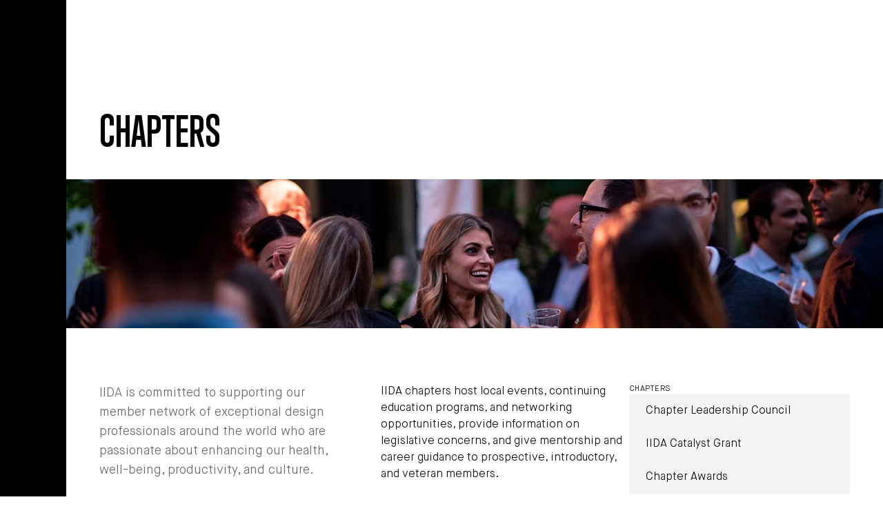

--- FILE ---
content_type: text/html; charset=utf-8
request_url: https://iida.org/chapters
body_size: 14906
content:

<!doctype html>
<html lang="en">
    <head>
        
        
        <meta name="viewport" content="width=device-width, initial-scale=1.0">
        <meta http-equiv="Content-Type" content="text/html; charset=utf-8" />
                                            
            <link rel="preload" as="font" type="font/woff2" crossorigin="anonymous" href="/fonts/MaisonNeue-Bold.woff2">
                    
            <link rel="preload" as="font" type="font/woff2" crossorigin="anonymous" href="/fonts/MaisonNeue-Book.woff2">
                    
            <link rel="preload" as="font" type="font/woff2" crossorigin="anonymous" href="/fonts/MaisonNeue-Demi.woff2">
                    
            <link rel="preload" as="font" type="font/woff2" crossorigin="anonymous" href="/fonts/MaisonNeue-Light.woff2">
                    
            <link rel="preload" as="font" type="font/woff2" crossorigin="anonymous" href="/fonts/MaisonNeue-Medium.woff2">
                    
            <link rel="preload" as="font" type="font/woff2" crossorigin="anonymous" href="/fonts/Trump_Gothic_Pro_Bold.woff2">
                    
            <link rel="preload" as="font" type="font/woff2" crossorigin="anonymous" href="/fonts/Trump_Gothic_Pro_Medium.woff2">
        
                            <style>*,:after,:before{--tw-border-spacing-x:0;--tw-border-spacing-y:0;--tw-translate-x:0;--tw-translate-y:0;--tw-rotate:0;--tw-skew-x:0;--tw-skew-y:0;--tw-scale-x:1;--tw-scale-y:1;--tw-pan-x: ;--tw-pan-y: ;--tw-pinch-zoom: ;--tw-scroll-snap-strictness:proximity;--tw-gradient-from-position: ;--tw-gradient-via-position: ;--tw-gradient-to-position: ;--tw-ordinal: ;--tw-slashed-zero: ;--tw-numeric-figure: ;--tw-numeric-spacing: ;--tw-numeric-fraction: ;--tw-ring-inset: ;--tw-ring-offset-width:0px;--tw-ring-offset-color:#fff;--tw-ring-color:rgb(59 130 246 / .5);--tw-ring-offset-shadow:0 0 #0000;--tw-ring-shadow:0 0 #0000;--tw-shadow:0 0 #0000;--tw-shadow-colored:0 0 #0000;--tw-blur: ;--tw-brightness: ;--tw-contrast: ;--tw-grayscale: ;--tw-hue-rotate: ;--tw-invert: ;--tw-saturate: ;--tw-sepia: ;--tw-drop-shadow: ;--tw-backdrop-blur: ;--tw-backdrop-brightness: ;--tw-backdrop-contrast: ;--tw-backdrop-grayscale: ;--tw-backdrop-hue-rotate: ;--tw-backdrop-invert: ;--tw-backdrop-opacity: ;--tw-backdrop-saturate: ;--tw-backdrop-sepia: ;--tw-contain-size: ;--tw-contain-layout: ;--tw-contain-paint: ;--tw-contain-style: }::backdrop{--tw-border-spacing-x:0;--tw-border-spacing-y:0;--tw-translate-x:0;--tw-translate-y:0;--tw-rotate:0;--tw-skew-x:0;--tw-skew-y:0;--tw-scale-x:1;--tw-scale-y:1;--tw-pan-x: ;--tw-pan-y: ;--tw-pinch-zoom: ;--tw-scroll-snap-strictness:proximity;--tw-gradient-from-position: ;--tw-gradient-via-position: ;--tw-gradient-to-position: ;--tw-ordinal: ;--tw-slashed-zero: ;--tw-numeric-figure: ;--tw-numeric-spacing: ;--tw-numeric-fraction: ;--tw-ring-inset: ;--tw-ring-offset-width:0px;--tw-ring-offset-color:#fff;--tw-ring-color:rgb(59 130 246 / .5);--tw-ring-offset-shadow:0 0 #0000;--tw-ring-shadow:0 0 #0000;--tw-shadow:0 0 #0000;--tw-shadow-colored:0 0 #0000;--tw-blur: ;--tw-brightness: ;--tw-contrast: ;--tw-grayscale: ;--tw-hue-rotate: ;--tw-invert: ;--tw-saturate: ;--tw-sepia: ;--tw-drop-shadow: ;--tw-backdrop-blur: ;--tw-backdrop-brightness: ;--tw-backdrop-contrast: ;--tw-backdrop-grayscale: ;--tw-backdrop-hue-rotate: ;--tw-backdrop-invert: ;--tw-backdrop-opacity: ;--tw-backdrop-saturate: ;--tw-backdrop-sepia: ;--tw-contain-size: ;--tw-contain-layout: ;--tw-contain-paint: ;--tw-contain-style: }*,:after,:before{box-sizing:border-box;border-width:0;border-style:solid;border-color:#e5e7eb}:after,:before{--tw-content:""}:host,html{line-height:1.5;-webkit-text-size-adjust:100%;-moz-tab-size:4;-o-tab-size:4;tab-size:4;font-family:ui-sans-serif,system-ui,sans-serif,"Apple Color Emoji","Segoe UI Emoji",Segoe UI Symbol,"Noto Color Emoji";font-feature-settings:normal;font-variation-settings:normal}body{margin:0;line-height:inherit}h1,h2{font-size:inherit;font-weight:inherit}a{color:inherit;text-decoration:inherit}button,input{font-family:inherit;font-feature-settings:inherit;font-variation-settings:inherit;font-size:100%;font-weight:inherit;line-height:inherit;letter-spacing:inherit;color:inherit;margin:0;padding:0}button{text-transform:none}button{-webkit-appearance:button;background-color:transparent;background-image:none}:-moz-focusring{outline:auto}:-moz-ui-invalid{box-shadow:none}::-webkit-inner-spin-button,::-webkit-outer-spin-button{height:auto}::-webkit-search-decoration{-webkit-appearance:none}::-webkit-file-upload-button{-webkit-appearance:button;font:inherit}figure,h1,h2,p{margin:0}ul{list-style:none;margin:0;padding:0}input::-moz-placeholder{opacity:1;color:#9ca3af}iframe,img,svg{display:block;vertical-align:middle}img{max-width:100%;height:auto}.kicker{font-size:.7rem;color:#000;letter-spacing:.025em;text-transform:uppercase}.heading-1:not(.richtext){font-family:TrumpGothicPro;font-weight:700;text-transform:uppercase;font-size:3.75rem;line-height:1}.richtext>p:not(:last-child){margin-bottom:1em}.button{display:inline-flex;min-height:3rem;min-width:8rem;align-items:center;justify-content:center;--tw-bg-opacity:1;background-color:rgb(0 0 0 / var(--tw-bg-opacity,1));padding:.625rem 1.5rem;--tw-text-opacity:1;color:rgb(255 255 255 / var(--tw-text-opacity,1))}.button--full{width:100%!important;justify-content:space-between}.button--lightGray{background-color:rgb(245 245 245 / var(--tw-bg-opacity,1));--tw-bg-opacity:1;--tw-text-opacity:1;color:rgb(0 0 0 / var(--tw-text-opacity,1))}.image--banner{position:relative;aspect-ratio:4/1;min-height:30vh;width:100%;max-width:100vw}.image--banner img{position:absolute;top:0;right:0;bottom:0;left:0;height:100%;width:100%;-o-object-fit:cover;object-fit:cover}.sr-only{position:absolute;width:1px;height:1px;padding:0;margin:-1px;overflow:hidden;clip:rect(0,0,0,0);white-space:nowrap;border-width:0}.fixed{position:fixed}.relative{position:relative}.left-0{left:0}.top-0{top:0}.col-span-6{grid-column:span 6/span 6}.flex{display:flex}.grid{display:grid}.h-4{height:1rem}.h-full{height:100%}.min-h-4{min-height:1rem}.w-24{width:6rem}.w-4{width:1rem}.w-full{width:100%}.min-w-4{min-width:1rem}.min-w-80{min-width:20rem}.max-w-6xl{max-width:72rem}.max-w-80{max-width:20rem}.flex-col{flex-direction:column}.items-center{align-items:center}.items-stretch{align-items:stretch}.justify-start{justify-content:flex-start}.justify-center{justify-content:center}.justify-between{justify-content:space-between}.gap-10{gap:2.5rem}.gap-12{gap:3rem}.gap-4{gap:1rem}.gap-5{gap:1.25rem}.gap-8{gap:2rem}.border-b{border-bottom-width:1px}.border-t-8{border-top-width:8px}.border-y-gray-3{--tw-border-opacity:1;border-top-color:rgb(240 240 240 / var(--tw-border-opacity,1));border-bottom-color:rgb(240 240 240 / var(--tw-border-opacity,1))}.bg-black{--tw-bg-opacity:1;background-color:rgb(0 0 0 / var(--tw-bg-opacity,1))}.bg-white{--tw-bg-opacity:1;background-color:rgb(255 255 255 / var(--tw-bg-opacity,1))}.py-20{padding-top:5rem;padding-bottom:5rem}.py-6{padding-top:1.5rem;padding-bottom:1.5rem}.pb-10{padding-bottom:2.5rem}.pt-40{padding-top:10rem}.text-lg{font-size:1.125rem;line-height:1.75rem}.text-sm{font-size:.875rem;line-height:1.25rem}.text-black{--tw-text-opacity:1;color:rgb(0 0 0 / var(--tw-text-opacity,1))}.text-gray-1{--tw-text-opacity:1;color:rgb(102 102 102 / var(--tw-text-opacity,1))}.wrapper{padding-left:1.5rem;padding-right:1.5rem}svg:not(.no-fill),svg:not(.no-fill) path{fill:currentColor}html{scroll-behavior:smooth!important;scroll-padding-top:100px;overflow-x:hidden;scroll-behavior:auto}body{display:flex;min-height:100vh;flex-direction:column;align-items:stretch;justify-content:space-between;--tw-bg-opacity:1;background-color:rgb(255 255 255 / var(--tw-bg-opacity,1))}.main{position:relative;min-height:100vh;flex:1 1 0%}@media (min-width:768px){.wrapper{padding-left:3rem;padding-right:3rem}.main{padding-left:6rem}}*{-webkit-font-smoothing:antialiased;-moz-osx-font-smoothing:grayscale;text-rendering:optimizeLegibility}body,html{font-size:16px;color:#000;background-color:#fff}body{font-family:MaisonNeue,sans-serif;font-weight:300}.dropdown{position:relative}.dropdown-trigger{width:100%}.dropdown--select:after{content:"";position:fixed;top:0;right:0;bottom:0;left:0;z-index:30;--tw-bg-opacity:1;background-color:rgb(0 0 0 / var(--tw-bg-opacity,1));opacity:0}.dropdown--select .dropdown-trigger{position:relative;z-index:30;display:flex;height:3.5rem;align-items:center;justify-content:space-between;gap:2rem;--tw-bg-opacity:1;background-color:rgb(245 245 245 / var(--tw-bg-opacity,1));padding-left:1.5rem;padding-right:1.5rem;font-size:.875rem;line-height:1.25rem}@media not all and (min-width:1280px){.max-xl\:w-full{width:100%}.max-xl\:flex-col{flex-direction:column}}@media (min-width:1024px){.lg\:order-1{order:1}.lg\:order-2{order:2}}:root{--swiper-theme-color:#007aff}:host{position:relative;display:block;margin-left:auto;margin-right:auto;z-index:1}:root{--swiper-navigation-size:44px}.air-datepicker--navigation{grid-area:nav}.air-datepicker--content{box-sizing:content-box;padding:var(--adp-padding);grid-area:body}.air-datepicker--time{grid-area:timepicker}.air-datepicker--buttons{grid-area:buttons}</style>
        
                            <link rel="apple-touch-icon" sizes="180x180" href="/apple-touch-icon.png">
            <link rel="icon" type="image/png" sizes="32x32" href="/favicon-32x32.png">
            <link rel="icon" type="image/png" sizes="16x16" href="/favicon-16x16.png">
            <link rel="manifest" href="/site.webmanifest">
            <link rel="mask-icon" href="/safari-pinned-tab.svg" color="#000000">
            <meta name="msapplication-TileColor" content="#000000">
            <meta name="theme-color" content="#000000">
        
        <link rel="stylesheet" type="text/css" href="/fonts/fonts.css">
        
    <title>Chapters | IIDA</title>
<script>dataLayer = [];
(function(w,d,s,l,i){w[l]=w[l]||[];w[l].push({'gtm.start':
new Date().getTime(),event:'gtm.js'});var f=d.getElementsByTagName(s)[0],
j=d.createElement(s),dl=l!='dataLayer'?'&l='+l:'';j.async=true;j.src=
'https://www.googletagmanager.com/gtm.js?id='+i+dl;f.parentNode.insertBefore(j,f);
})(window,document,'script','dataLayer','GTM-TND58T4');
</script><meta name="generator" content="SEOmatic">
<meta name="keywords" content="commercial interior design,Interior design,interior design association">
<meta name="description" content="IIDA is committed to supporting our member network of exceptional design professionals around the world who are passionate about enhancing our health,…">
<meta name="referrer" content="no-referrer-when-downgrade">
<meta name="robots" content="all">
<meta content="https://www.facebook.com/IIDAHQ/" property="fb:profile_id">
<meta content="en_US" property="og:locale">
<meta content="IIDA" property="og:site_name">
<meta content="website" property="og:type">
<meta content="https://iida.org/chapters" property="og:url">
<meta content="Chapters" property="og:title">
<meta content="IIDA is committed to supporting our member network of exceptional design professionals around the world who are passionate about enhancing our health,…" property="og:description">
<meta content="https://d1wci53n4f20tv.cloudfront.net/banners/_1200x630_crop_center-center_82_none/ChapterHero.jpg?mtime=1601580762" property="og:image">
<meta content="1200" property="og:image:width">
<meta content="630" property="og:image:height">
<meta content="IIDA is the top interior design network and association for professional commercial interior designers, interior design firms, manufacturers, and interior design students and educators." property="og:image:alt">
<meta content="https://www.instagram.com/iida_hq" property="og:see_also">
<meta content="https://www.youtube.com/IIDA_HQ" property="og:see_also">
<meta content="https://www.linkedin.com/company/iida" property="og:see_also">
<meta content="https://www.facebook.com/IIDAHQ/" property="og:see_also">
<meta name="twitter:card" content="summary_large_image">
<meta name="twitter:creator" content="@">
<meta name="twitter:title" content="Chapters">
<meta name="twitter:description" content="IIDA is committed to supporting our member network of exceptional design professionals around the world who are passionate about enhancing our health,…">
<meta name="twitter:image" content="https://d1wci53n4f20tv.cloudfront.net/banners/_800x418_crop_center-center_82_none/ChapterHero.jpg?mtime=1601580762">
<meta name="twitter:image:width" content="800">
<meta name="twitter:image:height" content="418">
<meta name="twitter:image:alt" content="IIDA is the top interior design network and association for professional commercial interior designers, interior design firms, manufacturers, and interior design students and educators.">
<link href="https://iida.org/chapters" rel="canonical">
<link href="https://iida.org/" rel="home">
<link type="text/plain" href="https://iida.org/humans.txt" rel="author">
<link href="https://iida.org/cpresources/68432893/index.1.7.0.css?v=1768587392" rel="stylesheet"></head>

    <body x-data="{
        sidenavIsVisible: false,
        searchIsVisible: false,
    }"><noscript><iframe src="https://www.googletagmanager.com/ns.html?id=GTM-TND58T4"
height="0" width="0" style="display:none;visibility:hidden"></iframe></noscript>

        <a href="#main" class="sr-only">Skip to main content</a>

                <span id="blitz-inject-1" class="blitz-inject" data-blitz-id="1" data-blitz-uri="/_dynamic_include_1388301324" data-blitz-params="" data-blitz-property=""></span>

                <span id="blitz-inject-2" class="blitz-inject" data-blitz-id="2" data-blitz-uri="/_dynamic_include_597779170" data-blitz-params="entryId=7" data-blitz-property=""></span>

                <div class="max-md:hidden fixed top-0 left-0 h-full w-24 bg-black pointer-events-none" aria-hidden="true"></div>
        
                <span id="blitz-inject-3" class="blitz-inject" data-blitz-id="3" data-blitz-uri="/_dynamic_include_462727368" data-blitz-params="" data-blitz-property=""></span>

        <main class="main" id="main">
                <article id="chapters">
        <section class="wrapper grid gap-10 pt-40 pb-10">
        <h1 class="max-md:text-center heading-1">Chapters</h1>

    </section>

                        


<figure class="relative image--banner [&:hover>figcaption]:opacity-100">
    <img class="" src="https://d1wci53n4f20tv.cloudfront.net/banners/_1920xAUTO_crop_center-center_none/ChapterHero.jpg" alt="Chapter Hero" style="" />

    </figure>
        
        <div class="max-lg:flex-col wrapper flex justify-between gap-10 py-20">
            <nav class="w-full max-w-80 flex flex-col justify-start items-stretch gap-4 lg:order-2">
                <h2 class="kicker">Chapters</h2>

                <ul>
                                                                                                                    <li>
                                <a href="#chapterCLC" class="button button--small button--full button--lightGray">
                                    Chapter Leadership Council
                                </a>
                            </li>
                                                                                                <li>
                                <a href="#iidaCatalystGrant" class="button button--small button--full button--lightGray">
                                    IIDA Catalyst Grant
                                </a>
                            </li>
                                                                                                <li>
                                <a href="#iidaChapterAwards" class="button button--small button--full button--lightGray">
                                    Chapter Awards
                                </a>
                            </li>
                                                                                                        </ul>
            </nav>

            <div class="w-full max-w-6xl lg:order-1">
                                
                <section class="grid gap-12 xl:grid-cols-12">
                    <div class="col-span-6 richtext richtext--textBlock text-lg text-gray-1">
                        <p>IIDA is committed to supporting our member network of exceptional design professionals around the world who are passionate about enhancing our health, well-being, productivity, and culture.</p>
                    </div>

                    <div class="col-span-6 richtext richtext--textBlock">
                        <p>IIDA chapters host local events, continuing education programs, and networking opportunities, provide information on legislative concerns, and give mentorship and career guidance to prospective, introductory, and veteran members.</p>
<p>Each dedicated chapter Board of Directors leads, organizes, and maintains chapter activities to ensure that design excellence is accessible to IIDA members everywhere. Members around the world who do not have a local chapter can join the International-At-Large Member Category.</p>
<p>Find information on your local chapter, city center, or campus center below.</p>
                    </div>
                </section>
            </div>
        </div>

        <div id="component-xucxgp" class="sprig-component" data-hx-target="this" data-hx-include="this" data-hx-trigger="refresh" data-hx-get="https://iida.org/index.php/actions/sprig-core/components/render" data-hx-vals="{&quot;sprig:config&quot;:&quot;1be0edd723d3dfa2c1cc53eb6104389525a70f828b2051d2c62854849a82a5b2{\u0022id\u0022:\u0022component-xucxgp\u0022,\u0022siteId\u0022:1,\u0022template\u0022:\u0022chapters\\\/_sprig\\\/active-chapter-item\u0022}&quot;}">


    



                                                                                                                                    

<div id="active-chapter-item">
    <div class="bg-white has-loading">
        <div class="max-xl:flex-col wrapper flex gap-8 py-6 border-t-8 border-b border-y-gray-3 xl:justify-end xl:items-end">
            <nav class="max-xl:flex-col flex gap-5 items-center">
                <div class="w-full flex items-center gap-10">
                    <span class="text-sm text-gray-1">Select Chapter: </span>
                    <div
x-data="{
 open: false,
 selected: 'alabama',
 options: JSON.parse('\u007B\u0022alabama\u0022\u003A\u0022Alabama\u0022,\u0022carolinas\u0022\u003A\u0022Carolinas\u0022,\u0022delta\u002Dregional\u0022\u003A\u0022Delta\u0020Regional\u0022,\u0022florida\u002Dcentral\u0022\u003A\u0022Florida\u0020Central\u0022,\u0022gateway\u0022\u003A\u0022Gateway\u0022,\u0022georgia\u0022\u003A\u0022Georgia\u0022,\u0022great\u002Dplains\u0022\u003A\u0022Great\u0020Plains\u0022,\u0022hawaii\u002Dpacific\u0022\u003A\u0022Hawaii\u0020Pacific\u0022,\u0022illinois\u0022\u003A\u0022Illinois\u0022,\u0022indiana\u0022\u003A\u0022Indiana\u0022,\u0022intermountain\u0022\u003A\u0022Intermountain\u0022,\u0022guadalajara\u0022\u003A\u0022International\u0020\u002D\u0020Guadalajara\u0022,\u0022japan\u0022\u003A\u0022International\u0020\u002D\u0020Japan\u0022,\u0022michigan\u0022\u003A\u0022Michigan\u0022,\u0022mid\u002Damerica\u0022\u003A\u0022Mid\u002DAmerica\u0022,\u0022mid\u002Datlantic\u0022\u003A\u0022Mid\u002DAtlantic\u0022,\u0022new\u002Dengland\u0022\u003A\u0022New\u0020England\u0022,\u0022new\u002Dyork\u0022\u003A\u0022New\u0020York\u0022,\u0022north\u002Dflorida\u0022\u003A\u0022North\u0020Florida\u0022,\u0022northern\u002Dcalifornia\u0022\u003A\u0022Northern\u0020California\u0022,\u0022northern\u002Dpacific\u0022\u003A\u0022Northern\u0020Pacific\u0022,\u0022northland\u0022\u003A\u0022Northland\u0022,\u0022ohio\u002Dkentucky\u0022\u003A\u0022Ohio\\\/Kentucky\u0022,\u0022oregon\u0022\u003A\u0022Oregon\u0022,\u0022pennsylvania\u002Dnew\u002Djersey\u002Ddelaware\u0022\u003A\u0022Pennsylvania\\\/New\u0020Jersey\\\/Delaware\u0022,\u0022rocky\u002Dmountain\u0022\u003A\u0022Rocky\u0020Mountain\u0022,\u0022south\u002Dflorida\u0022\u003A\u0022South\u0020Florida\u0022,\u0022southern\u002Dcalifornia\u0022\u003A\u0022Southern\u0020California\u0022,\u0022southwest\u0022\u003A\u0022Southwest\u0022,\u0022tennessee\u0022\u003A\u0022Tennessee\u0022,\u0022texas\u002Doklahoma\u0022\u003A\u0022Texas\\\/Oklahoma\u0022,\u0022virginia\u002Dwest\u002Dvirginia\u0022\u003A\u0022Virginia\\\/West\u0020Virginia\u0022,\u0022wisconsin\u0022\u003A\u0022Wisconsin\u0022\u007D'),
 emptyOption: '',
 getSelectedLabel() {
   if (this.selected === '' && this.emptyOption) {
     return this.emptyOption;
   }
   if (Array.isArray(this.options)) {
     if (!this.selected && this.options.length > 0) {
       this.selected = this.options[0];
     }
     return this.selected || this.options[0] || 'Select an option';
   }
   const optionKeys = Object.keys(this.options);
   if (!this.selected && optionKeys.length > 0) {
     this.selected = optionKeys[0];
   }
   return this.selected ? this.options[this.selected] : (this.options[optionKeys[0]] || 'Select an option');
 },
 isSelected(value) {
   if (Array.isArray(this.options)) {
     return this.selected === value;
   }
   return this.selected === value;
 },
 selectOption(value) {
   this.selected = value;
   this.open = false;
   this.$nextTick(() => {
     this.$refs.hiddenInput.dispatchEvent(new Event('change', { bubbles: true }));
   });
 },
 setMaxHeight() {
   const menu = this.$refs.dropdownMenu;
   const rect = menu.getBoundingClientRect();
   const availableHeight = window.innerHeight - rect.top - 80;
   menu.style.maxHeight = `${availableHeight}px`;
 }
}"
class="dropdown dropdown--select max-xl:w-full min-w-80"
x-bind:class="{ 'is-open': open }"
>

<!-- Dropdown trigger -->
 <button
   @click="open = !open; $nextTick(() => { if (open) setMaxHeight() })"
   type="button"
   class="dropdown-trigger "
   x-bind:class="{ 'is-open': open }"
 >
   <span class="text-black" x-text="getSelectedLabel()">Select an option</span>
   <div class="min-w-4 min-h-4 w-4 h-4 flex justify-center items-center">
     <svg width="100%" height="100%" viewBox="0 0 32 32" fill="none" xmlns="http://www.w3.org/2000/svg">
<path d="M15.1624 26.4404L15.1624 1.64844L16.8384 1.64844L16.8384 26.4403L25.4634 17.8153L26.6484 19.0003L16.0003 29.6484L5.35222 19.0003L6.53728 17.8153L15.1624 26.4404Z" fill="currentColor"/>
</svg>

   </div>
 </button>

<!-- Dropdown menu -->
 <ul
   x-show="open"
   @click.away="open = false"
   class="dropdown-menu z-20 "
   x-ref="dropdownMenu"
 >
   <template x-if="emptyOption">
     <li class="dropdown-item ">
       <button
         type="button"
         class="dropdown-button h-full "
         x-bind:class="{ 'is-selected': selected === '' }"
         @click="selectOption('')"
       >
         <span x-text="emptyOption"></span>
       </button>
     </li>
   </template>

   <!-- Handle array options -->
   <template x-if="Array.isArray(options)">
     <template x-for="option in options" :key="option">
       <li class="dropdown-item ">
         <button
           type="button"
           class="dropdown-button "
           x-bind:class="{ 'is-selected': isSelected(option) }"
           @click="selectOption(option)"
         >
           <span x-text="option"></span>
         </button>
       </li>
     </template>
   </template>

   <!-- Handle object options -->
   <template x-if="!Array.isArray(options)">
     <template x-for="(label, value) in options" :key="value">
       <li class="dropdown-item ">
         <button
           type="button"
           class="dropdown-button "
           x-bind:class="{ 'is-selected': isSelected(value) }"
           @click="selectOption(value)"
         >
           <span x-text="label"></span>
         </button>
       </li>
     </template>
   </template>
 </ul>

<!-- Hidden input field -->
 <input type="hidden" id="chapter" name="chapter" x-model="selected" x-ref="hiddenInput" sprig s-chapter data-hx-get="https://iida.org/index.php/actions/sprig-core/components/render" data-sprig-parsed>
</div>
                </div>
            </nav>
        </div>

                                                                                                        
            <div class="max-lg:flex-col-reverse wrapper flex justify-between gap-8 py-16 border-t border-t-gray-3 --scroll-to-top">
                                        


<figure class="relative w-full max-w-2xl [&:hover>figcaption]:opacity-100">
    <img class="" src="https://d1wci53n4f20tv.cloudfront.net/_1920xAUTO_crop_center-center_none/ALChapterLogoThumb.jpg" alt="AL Chapter Logo Thumb" style="" />

    </figure>
                

                <div class="flex flex-col items-stretch justify-start gap-12 w-full max-w-xl">
                                            <h3 class="heading-2">Alabama</h3>
                    
                                            <div class="richtext text-sm text-gray-1">
                            <p>Alabama<br></p>
                        </div>
                    
                                            <div class="flex justify-start flex-wrap gap-5">
                                                            <a href="https://www.iida-al.org" class="button button--tall button--small button--arrow" target="_blank" rel="noopener noreferrer">
                                    Visit Website
                                </a>
                            
                                                            <a href="mailto:info@iida-al.org" class="button button--tall button--small button--lightGray">
                                    Email <span class="sr-only">Alabama</span>
                                </a>
                                                    </div>
                    
                                            <div class="grid grid-cols-2 pt-12 border-t border-t-gray-3">
                                                                                                <section class="flex flex-col justify-start items-stretch gap-6">
                                        <h4 class="kicker">City Centers</h4>
                                        <ul class="grid gap-2 text-sm">
                                                                                            <li>
                                                    
                                                    Birmingham
                                                </li>
                                                                                            <li>
                                                    
                                                    Huntsville
                                                </li>
                                                                                    </ul>
                                    </section>
                                                                                                                                <section class="flex flex-col justify-start items-stretch gap-6">
                                        <h4 class="kicker">Campus Centers</h4>
                                        <ul class="grid gap-2 text-sm">
                                                                                            <li>
                                                    Auburn University
                                                    
                                                </li>
                                                                                            <li>
                                                    Samford University
                                                    
                                                </li>
                                                                                            <li>
                                                    University of Alabama
                                                    
                                                </li>
                                                                                    </ul>
                                    </section>
                                                                                    </div>
                                    </div>
            </div>
            </div>
</div></div>

        

    <article class="builder --full">
        <div class="builder-wrapper">
                            <div class="md:col-span-12">
                    <div class="sticky top-32 flex flex-col items-stretch gap-20 max-w-6xl">
                                                                                                                <div
                                    class="wrapper border-t border-t-gray-3 pt-16"
                                                                            id="chapterCLC"
                                                                    >
                                    
    <section
        class="max-lg:flex-col flex gap-16 justify-between items-stretch"

                    id="chapterCLC"
            >
        <div>
                            <h2 class="heading-2 mb-12">Chapter Leadership Council</h2>
            
                            <div class="richtext richtext--textBlock">
                    
                    <h3>Leading Local Chapters Across the World</h3>
<p>The IIDA Chapter Leadership Council includes Presidents and Presidents Elect from every chapter. The Council meets twice a year with representatives from the IIDA International Board and IIDA Headquarters staff to exchange ideas and crucial operation information to ensure that our chapter and member voices are heard. These meetings give the chapter leaders an opportunity to share knowledge, resolve issues, and share success stories.</p>
                </div>
                    </div>
            </section>

                                </div>
                                                                                                                                            <div
                                    class="wrapper border-t border-t-gray-3 pt-16"
                                                                            id="iidaCatalystGrant"
                                                                    >
                                    
    <section
        class="max-lg:flex-col flex gap-16 justify-between items-stretch"

                    id="iidaCatalystGrant"
            >
        <div>
                            <h2 class="heading-2 mb-12">IIDA Catalyst Grant</h2>
            
                            <div class="richtext richtext--textBlock">
                    
                    <p>What could your chapter achieve if you had the opportunity for supplemental funding? With regional needs so varied, IIDA Headquarters has created a program to fund our chapters in their efforts to enrich the organization and promote our mission of advancing excellence in interior design. The IIDA Catalyst Grant is designed to spark growth and provide the resources to bring chapter goals to fruition.<br /></p>
<p>Chapters can apply under the following categories:</p>
<ul><li>Membership – Do you want to run a member recruitment drive or retention activity?</li><li>Education – Do you want to bring in a speaker series? Will you host more CEU courses? Do you want to send your members to conferences?</li><li>Branding – Do you want to hire a graphic designer to create new materials to promote your chapter? Do you want to hire a videographer to cover a signature chapter event?</li><li>Leadership – Is there a leadership development program in your area that you’ve always wanted to take? Alternatively, has your chapter wanted to start a leadership development program?</li><li>GYST – Also known as “General Yearly Substantive Tasks.” Does your chapter need support to get organizational basics right? Do you have a unique challenge that you need help with?</li><li>Advocacy - Do you have an advocacy program or initiative? Is your chapter interested in hosting educational events, develop tools to make Members better advocates for the profession, and/or provide opportunities to supplement costs for pursuing legislative initiatives<br /></li><li>EDI - Any EDI initiative, program, course, etc. that impacts equity, diversity, and inclusion in design.</li></ul>
<p><strong>Application Guidelines &amp; Eligibility</strong><strong><a href="https://iida-catalyst.secure-platform.com/a" target="_blank" rel="noreferrer noopener"><br /><br />Applications are now open</a> from October 2-December 2, 2025.</strong> </p>
<p>Any chapter who did not defer their Catalyst Grant is eligible to apply in the following year. Any funds from previous grants must be successfully closed out. Chapters can request up to <strong>$7,500</strong> for their proposed projects. </p>
<p><strong>Important Dates:</strong><strong><br />October 2, 2025: </strong>Grant application opens<strong><br />December 2, 2025:</strong> Grant application closes<strong><br />December 8, 2025-January 9, 2026:</strong> Jurying period<strong><br />January 2026: </strong>Chapters notified of awards</p>
<p><em><strong><a href="https://iida-catalyst.secure-platform.com/a" target="_blank" rel="noreferrer noopener">Submit your application here</a></strong></em></p>
<p>For more detailed information, check out our <a href="https://d1wci53n4f20tv.cloudfront.net/2025_Catalyst_Grant_FAQ.pdf" target="_blank" rel="noreferrer noopener">FAQ document.</a></p>
<p>For more information reach out to Chapter Relations Manager, Aleida Clincy at <a href="mailto:%20aclincy@iida.org" target="_blank" rel="noreferrer noopener">aclincy@iida.org</a></p>
                </div>
                    </div>
            </section>

                                </div>
                                                                                                                                            <div
                                    class="wrapper border-t border-t-gray-3 pt-16"
                                                                            id="iidaChapterAwards"
                                                                    >
                                    
    <section
        class="max-lg:flex-col flex gap-16 justify-between items-stretch"

                    id="iidaChapterAwards"
            >
        <div>
                            <h2 class="heading-2 mb-12">Chapter Awards</h2>
            
                            <div class="richtext richtext--textBlock">
                    
                    <p>The IIDA Chapter Awards recognize outstanding chapter achievement, best practices, and program excellence. These awards celebrate the exceptional efforts and contributions IIDA Chapters make to the interior design profession.</p>
<p>Up to four chapters will be selected by the judges based on the merit of their submissions. Showcase how your chapter has made an impact in your area and highlight your chapter’s crowning achievements of the past year. How has your chapter changed design in your area? <a href="https://iida.org/honors/iida-chapter-awards" target="_blank" rel="noreferrer noopener">Learn more</a><strong><br /></strong></p>
                </div>
                    </div>
            </section>

                                </div>
                                                                        </div>
                </div>
            
            
                    </div>
    </article>


        <div id="component-vobenn" class="sprig-component" data-hx-target="this" data-hx-include="this" data-hx-trigger="refresh" data-hx-get="https://iida.org/index.php/actions/sprig-core/components/render" data-hx-vals="{&quot;sprig:config&quot;:&quot;1ff643c14c261fe502362799bc4426408e56e14cd10bfae5a975936de517f416{\u0022id\u0022:\u0022component-vobenn\u0022,\u0022siteId\u0022:1,\u0022template\u0022:\u0022chapters\\\/_sprig\\\/active-chapter-events\u0022}&quot;}">
            
    
    
    
    <div id="active-chapter-events">
            </div>
</div>
    </article>
        </main>

                



<footer class="footer">
    <div class="flex flex-col w-full xl:grid xl:grid-cols-2 xl:gap-8 xl:bg-black">
        <aside class="pt-16 pr-5 pb-16 pl-5 order-2 col-span-1 grid md:grid-cols-2 xl:grid-cols-1 gap-16 bg-black text-white md:pl-36 lg:pt-40 lg:pr-12 lg:pb-32 xl:order-1">
                                            <nav class="grid grid-cols-2 gap-4">
                                            <nav class="col-span-1">
                            <ul class="grid gap-4">
                                                                                                            <li>
                                            <a href="https://iida.org/membership" class="text-xl leading-[1.125] link-arrow-behind">
                                                Membership
                                            </a>
                                        </li>
                                                                            <li>
                                            <a href="https://iida.org/chapters" class="text-xl leading-[1.125] link-arrow-behind">
                                                Chapters
                                            </a>
                                        </li>
                                                                            <li>
                                            <a href="https://iida.org/memberships/student" class="text-xl leading-[1.125] link-arrow-behind">
                                                Student
                                            </a>
                                        </li>
                                                                                                </ul>
                        </nav>
                                            <nav class="col-span-1">
                            <ul class="grid gap-4">
                                                                                                            <li>
                                            <a href="https://iida.org/faq" class="text-xl leading-[1.125] link-arrow-behind">
                                                FAQs
                                            </a>
                                        </li>
                                                                            <li>
                                            <a href="https://iida.org/contact-us" class="text-xl leading-[1.125] link-arrow-behind">
                                                Contact Us
                                            </a>
                                        </li>
                                                                            <li>
                                            <a href="https://iida.org/programs" class="text-xl leading-[1.125] link-arrow-behind">
                                                Programs
                                            </a>
                                        </li>
                                                                                                </ul>
                        </nav>
                                    </nav>
                                            <nav class="grid grid-cols-2 gap-4">
                                            <nav class="col-span-1">
                            <ul class="grid gap-1.5">
                                                                                                            <li>
                                            <a href="https://iida.org/idea-studio-event-space" class="text-sm font-medium leading-[1.125] link opacity-90">
                                                The IDEA Studio
                                            </a>
                                        </li>
                                                                            <li>
                                            <a href="https://iida.org/press-room" class="text-sm font-medium leading-[1.125] link opacity-90">
                                                Press Room
                                            </a>
                                        </li>
                                                                                                </ul>
                        </nav>
                                            <nav class="col-span-1">
                            <ul class="grid gap-1.5">
                                                                                                            <li>
                                            <a href="https://iida.org/legal/privacy-policy" class="text-sm font-medium leading-[1.125] link opacity-90">
                                                Privacy Policy
                                            </a>
                                        </li>
                                                                            <li>
                                            <a href="https://iida.org/legal/terms-of-use" class="text-sm font-medium leading-[1.125] link opacity-90">
                                                Terms of Use
                                            </a>
                                        </li>
                                                                                                </ul>
                        </nav>
                                    </nav>
                        <div class="grid grid-cols-2 gap-4">
                <a class="max-lg:text-white block w-[3.75rem] " href="/">
                    <svg width="100%" viewBox="0 0 200 80" fill="none" xmlns="http://www.w3.org/2000/svg">
<path fill-rule="evenodd" clip-rule="evenodd" d="M0 80.0006V0.000651163H15.6171V80.0006H0ZM32.9842 80.0006V0.000651163H48.6041V80.0006H32.9842ZM81.5882 13.9327V66.0692H93.4987C98.7792 66.0692 102.598 64.3819 105.183 61.1236C108.105 57.6402 108.442 52.6974 108.442 40C108.442 27.4161 108.105 22.3598 105.183 18.8764C102.598 15.6181 98.7792 13.9327 93.4987 13.9327H81.5882ZM94.8475 0C105.746 0 113.499 4.04521 119.005 11.6854C123.949 18.5406 124.061 26.7408 124.061 40C124.061 53.2592 123.949 61.4613 119.005 68.3146C113.499 75.9557 105.746 80 94.8475 80H65.9701V0H94.8475ZM153.881 52.6979H173.542L163.768 23.7077L153.881 52.6979ZM199.05 80.0008H182.645L177.925 65.8438H149.611L144.778 80.0008H128.374L157.588 0.000837209H169.835L199.05 80.0008Z" fill="currentColor"/>
</svg>

                    <span class="sr-only">IIDA</span>
                </a>
                

<nav class="">
    <ul class="flex items-center gap-6">
              <li>
          <a href="https://www.facebook.com/IIDAHQ/">
            <span class="sr-only">Facebook</span>
            <div class="w-6 h-6 flex justify-center items-center text-white">
              <svg width="100%" height="100%" viewBox="0 0 32 32" fill="none" xmlns="http://www.w3.org/2000/svg">
<path d="M18.5477 30V17.4027H22.3724L22.997 11.8039H18.5477V9.07797C18.5477 7.63628 18.5862 6.20509 20.6 6.20509H22.6471V2.20195C21.4759 2.04431 20.2942 1.97879 19.1128 2.00599C15.4106 2.00599 13.0906 4.32599 13.0906 8.58458V11.8039H9V17.4027H13.0906V30H18.5477Z" fill="currentColor"/>
</svg>

            </div>
          </a>
        </li>
              <li>
          <a href="https://www.instagram.com/iida_hq/">
            <span class="sr-only">Instagram</span>
            <div class="w-6 h-6 flex justify-center items-center text-white">
              <svg width="100%" height="100%" viewBox="0 0 32 32" fill="none" xmlns="http://www.w3.org/2000/svg">
<path d="M16 30C12.2387 30 11.7378 29.9844 10.2273 29.916C9.06646 29.8911 7.91803 29.6713 6.83 29.2658C5.89494 28.9145 5.04808 28.3629 4.34889 27.6496C3.63683 26.9533 3.08572 26.1096 2.73422 25.1778C2.32846 24.0898 2.10865 22.9413 2.084 21.7804C2.01556 20.2622 2 19.7613 2 16C2 12.2387 2.01556 11.7378 2.084 10.2273C2.10823 9.06639 2.32805 7.91784 2.73422 6.83C3.0851 5.89475 3.6368 5.04783 4.35044 4.34889C5.04902 3.63592 5.89541 3.08476 6.83 2.73422C7.91796 2.32846 9.06643 2.10865 10.2273 2.084C11.7378 2.01556 12.2387 2 16 2C19.7613 2 20.2622 2.01556 21.7727 2.084C22.9362 2.10736 24.0875 2.3272 25.1778 2.73422C26.1102 3.08611 26.9544 3.63775 27.6511 4.35044C28.3637 5.04934 28.9148 5.89564 29.2658 6.83C29.6715 7.91796 29.8914 9.06643 29.916 10.2273C29.9844 11.7378 30 12.2387 30 16C30 19.7613 29.9844 20.2622 29.916 21.7727C29.8911 22.9335 29.6713 24.082 29.2658 25.17C28.9071 26.0997 28.3582 26.9443 27.6543 27.6496C26.9503 28.3549 26.1068 28.9054 25.1778 29.2658C24.0898 29.6715 22.9413 29.8914 21.7804 29.916C20.2622 29.9844 19.7613 30 16 30ZM16 4.52311C12.2558 4.52311 11.814 4.53711 10.3424 4.604C9.45462 4.6145 8.57527 4.77816 7.74311 5.08778C7.13505 5.31149 6.58489 5.6687 6.13311 6.13311C5.66853 6.58476 5.3113 7.13496 5.08778 7.74311C4.77816 8.57527 4.6145 9.45462 4.604 10.3424C4.53711 11.8156 4.52311 12.2573 4.52311 16C4.52311 19.7427 4.53711 20.186 4.604 21.6576C4.61414 22.5449 4.77782 23.4238 5.08778 24.2553C5.3113 24.8635 5.66853 25.4137 6.13311 25.8653C6.58463 26.3304 7.13483 26.6882 7.74311 26.9122C8.5756 27.2206 9.45474 27.3843 10.3424 27.396C11.814 27.4629 12.2558 27.4769 16 27.4769C19.7442 27.4769 20.186 27.4629 21.6576 27.396C22.5449 27.3859 23.4238 27.2222 24.2553 26.9122C24.8593 26.68 25.4078 26.3237 25.8654 25.8664C26.3231 25.409 26.6797 24.8607 26.9122 24.2569C27.2206 23.4244 27.3843 22.5453 27.396 21.6576C27.4629 20.1844 27.4769 19.7427 27.4769 16C27.4769 12.2573 27.4629 11.814 27.396 10.3424C27.3855 9.45462 27.2218 8.57527 26.9122 7.74311C26.6878 7.13538 26.3307 6.58536 25.8669 6.13311C25.4152 5.66853 24.865 5.3113 24.2569 5.08778C23.4247 4.77816 22.5454 4.6145 21.6576 4.604C20.1844 4.53711 19.7427 4.52311 16 4.52311ZM16 23.1898C14.578 23.1898 13.1879 22.7681 12.0056 21.9781C10.8232 21.1881 9.90169 20.0652 9.35751 18.7514C8.81333 17.4376 8.67095 15.992 8.94837 14.5973C9.22579 13.2027 9.91055 11.9216 10.9161 10.9161C11.9216 9.91055 13.2027 9.22579 14.5973 8.94837C15.992 8.67095 17.4376 8.81333 18.7514 9.35751C20.0652 9.90169 21.1881 10.8232 21.9781 12.0056C22.7681 13.1879 23.1898 14.578 23.1898 16C23.1877 17.9062 22.4296 19.7338 21.0817 21.0817C19.7338 22.4296 17.9062 23.1877 16 23.1898ZM16 11.3333C15.077 11.3333 14.1748 11.607 13.4073 12.1198C12.6399 12.6326 12.0418 13.3614 11.6886 14.2141C11.3354 15.0669 11.2429 16.0052 11.423 16.9104C11.6031 17.8157 12.0475 18.6472 12.7002 19.2998C13.3528 19.9525 14.1843 20.3969 15.0896 20.577C15.9948 20.7571 16.9331 20.6646 17.7859 20.3114C18.6386 19.9582 19.3674 19.3601 19.8802 18.5927C20.393 17.8252 20.6667 16.923 20.6667 16C20.6667 14.7623 20.175 13.5753 19.2998 12.7002C18.4247 11.825 17.2377 11.3333 16 11.3333ZM23.4667 10.2071C23.1344 10.2071 22.8096 10.1086 22.5333 9.92398C22.257 9.73938 22.0417 9.477 21.9145 9.17002C21.7874 8.86304 21.7541 8.52525 21.8189 8.19936C21.8838 7.87347 22.0438 7.57412 22.2787 7.33917C22.5137 7.10422 22.813 6.94422 23.1389 6.87939C23.4648 6.81457 23.8026 6.84784 24.1096 6.97499C24.4166 7.10215 24.6789 7.31748 24.8635 7.59375C25.0481 7.87003 25.1467 8.19484 25.1467 8.52711C25.1463 8.97255 24.9691 9.39962 24.6542 9.7146C24.3392 10.0296 23.9121 10.2067 23.4667 10.2071Z" fill="currentColor"/>
</svg>

            </div>
          </a>
        </li>
              <li>
          <a href="https://www.linkedin.com/company/iida/">
            <span class="sr-only">Linkedin</span>
            <div class="w-6 h-6 flex justify-center items-center text-white">
              <svg width="100%" height="100%" viewBox="0 0 32 32" fill="none" xmlns="http://www.w3.org/2000/svg">
<path d="M17.6196 28.4583H11.4977C11.4977 28.3236 11.5747 12.5781 11.4977 11.1753H17.6196V13.8847C18.1428 12.9222 18.9383 12.1356 19.9067 11.6235C20.875 11.1113 21.9729 10.8964 23.0629 11.0056C23.9693 10.9713 24.8732 11.1232 25.7186 11.452C26.5639 11.7808 27.3329 12.2796 27.9779 12.9174C29.3917 14.5575 30.1118 16.6834 29.9859 18.8452V28.4548H23.7992V19.5116C23.7992 16.9719 22.7008 15.5726 20.7051 15.5726C20.0533 15.5738 19.4182 15.7786 18.8886 16.1584C18.3589 16.5381 17.9611 17.0739 17.7508 17.6907C17.6295 18.0868 17.5844 18.5023 17.6179 18.9151C17.6179 18.9781 17.6179 19.0411 17.6179 19.104V28.4583H17.6196ZM8.16214 28.4583H2.69965V11.1735H8.16214V28.4548V28.4583ZM5.29534 9.00988H5.25336C4.83988 9.04053 4.42452 8.98599 4.03298 8.84962C3.64144 8.71326 3.28205 8.49798 2.97708 8.2171C2.6721 7.93623 2.42803 7.59575 2.25996 7.21673C2.09189 6.83771 2.00341 6.42823 2 6.01364C2.00389 5.59208 2.09537 5.17594 2.26863 4.79162C2.44189 4.40729 2.69315 4.06318 3.00646 3.78112C3.31977 3.49906 3.68829 3.2852 4.08864 3.15313C4.48899 3.02105 4.91242 2.97364 5.33207 3.0139C5.74839 2.97792 6.16765 3.02851 6.56347 3.16249C6.95929 3.29646 7.32308 3.51092 7.63197 3.79237C7.94085 4.07381 8.18813 4.41615 8.35824 4.79783C8.52835 5.17951 8.61761 5.59227 8.62041 6.01014C8.61696 6.43121 8.52602 6.84696 8.35336 7.23102C8.1807 7.61508 7.93009 7.95905 7.61744 8.24111C7.30479 8.52317 6.93692 8.73716 6.53717 8.8695C6.13743 9.00185 5.71454 9.04965 5.29534 9.00988Z" fill="currentColor"/>
</svg>

            </div>
          </a>
        </li>
          </ul>
</nav>
            </div>
        </aside>

        <div class="pt-16 pr-5 pb-12 pl-5 order-1 col-span-1 md:pl-36 xl:flex xl:justify-end xl:order-2 xl:pt-40 xl:px-20 xl:gap-14 xl:bg-black xl:text-white ">
            <div class="w-full">
                <div class="max-md:flex-col flex gap-7 xl:flex-col xl:max-w-md">
                    <div class="max-xl:max-w-sm grid gap-7">
                        <h2 class="heading-3">Newsletters</h2>
                        <div class=" richtext text-gray-1 xl:text-gray-300">Subscribe to receive information on our programming, competitions and awards, events, and the interior design industry.</div>
                    </div>
                    <div class="grid gap-3 max-md:max-w-sm">
                        <a href="https://forms.gle/YZ7BkiK9TL7vbmT88" class="max-xl:button max-xl:button--full max-xl:button--arrowAlt max-xl:button--small xl:text-xl xl:link-arrow-behind">
                            Designed for Excellence
                        </a>
                        <a href="https://multibriefs.com/briefs/IIDA/index.php" class="max-xl:button max-xl:button--full max-xl:button--arrowAlt max-xl:button--small xl:text-xl xl:link-arrow-behind">
                            Spectrum
                        </a>
                    </div>
                </div>
            </div>
        </div>
    </div>
</footer>

                                <script type="module">!function(){const e=document.createElement("link").relList;if(!(e&&e.supports&&e.supports("modulepreload"))){for(const e of document.querySelectorAll('link[rel="modulepreload"]'))r(e);new MutationObserver((e=>{for(const o of e)if("childList"===o.type)for(const e of o.addedNodes)if("LINK"===e.tagName&&"modulepreload"===e.rel)r(e);else if(e.querySelectorAll)for(const o of e.querySelectorAll("link[rel=modulepreload]"))r(o)})).observe(document,{childList:!0,subtree:!0})}function r(e){if(e.ep)return;e.ep=!0;const r=function(e){const r={};return e.integrity&&(r.integrity=e.integrity),e.referrerpolicy&&(r.referrerPolicy=e.referrerpolicy),"use-credentials"===e.crossorigin?r.credentials="include":"anonymous"===e.crossorigin?r.credentials="omit":r.credentials="same-origin",r}(e);fetch(e.href,r)}}();</script>
<script type="module" src="https://iida.org/dist/assets/component-1-Cr0ZyKQr.js" crossorigin onload="e=new CustomEvent(&#039;vite-script-loaded&#039;, {detail:{path: &#039;src/js/components/general.js&#039;}});document.dispatchEvent(e);" integrity="sha384-EiXin1meIJCGIOSq1vlkabXSsdg1Yka3bTcXQYDeEqvaYKyYhRu1D/uqp7wai/DJ"></script>


                            <script type="module" src="https://iida.org/dist/assets/app-BWi3T51r.js" crossorigin onload="e=new CustomEvent(&#039;vite-script-loaded&#039;, {detail:{path: &#039;src/js/app.js&#039;}});document.dispatchEvent(e);" integrity="sha384-3I5Ige/d3OuVyvRyU5//YCd5NoWM2J4Z+byt3rFv+y+SgXqA0llO67BwReuvgqOg"></script>
<link href="https://iida.org/dist/assets/app-Z1UuJFRf.css" rel="stylesheet" media="print" onload="this.media=&#039;all&#039;">
            <script type="application/ld+json">{"@context":"https://schema.org","@graph":{"1":{"@id":"https://iida.org/#identity","@type":"Organization","address":{"@type":"PostalAddress","addressCountry":"US","addressLocality":"Chicago","addressRegion":"IL","postalCode":"60601","streetAddress":"111 E. Wacker Dr., Suite #222"},"alternateName":"IIDA","description":"IIDA is the commercial interior design association with global reach. We support design professionals, industry affiliates, educators, students, firms, and their clients through our global network of members across 58 countries. We advocate for advancement in education, design excellence, legislation, leadership, accreditation, and community outreach to increase the value and understanding of interior design as a profession that enhances business value and positively impacts the health and well-being of people’s lives every day. IIDA provides members with the sources to attain expertise, knowledge and contacts. Chapters and City Centers are the visible strength of our Association, and their networking events allow professionals to connect on more personal levels that encourage trust, collaboration, and innovation.","email":"iidahq@iida.org","image":{"@type":"ImageObject","height":"307","url":"https://d1wci53n4f20tv.cloudfront.net/IIDA-Logo.jpg","width":"500"},"logo":{"@type":"ImageObject","height":"60","url":"https://d1wci53n4f20tv.cloudfront.net/_600x60_fit_center-center_82_none/40283/IIDA-Logo.png?mtime=1589923914","width":"98"},"name":"International Interior Design Association","sameAs":["https://www.facebook.com/IIDAHQ/","https://www.linkedin.com/company/iida","https://www.youtube.com/IIDA_HQ","https://www.instagram.com/iida_hq"],"telephone":"888-799-4432","url":"https://iida.org/"},"2":{"@id":"https://iida.org/#creator","@type":"Organization","address":{"@type":"PostalAddress","addressCountry":"US","addressLocality":"Chicago","addressRegion":"IL","postalCode":"60601","streetAddress":"111 E. Wacker Dr., Suite #222"},"alternateName":"IIDA","description":"IIDA is the commercial interior design association with global reach. We support design professionals, industry affiliates, educators, students, firms, and their clients through our network of 15,000+ members across 58 countries. We advocate for advancement in education, design excellence, legislation, leadership, accreditation, and community outreach to increase the value and understanding of interior design as a profession that enhances business value and positively impacts the health and well-being of people’s lives every day. IIDA provides members with the sources to attain expertise, knowledge and contacts. Chapters and City Centers are the visible strength of our Association, and their networking events allow professionals to connect on more personal levels that encourage trust, collaboration, and innovation.","email":"iidahq@iida.org","image":{"@type":"ImageObject","height":"307","url":"https://s3.us-east-1.amazonaws.com/iida-production-assets/IIDA-Logo.jpg?mtime=20200519163154&focal=none","width":"500"},"logo":{"@type":"ImageObject","height":"60","url":"https://d1wci53n4f20tv.cloudfront.net/_600x60_fit_center-center_82_none/40283/IIDA-Logo.png?mtime=1589923914","width":"98"},"name":"International Interior Design Association","telephone":"888-799-4432","url":"https://iida.org/"},"3":{"@type":"BreadcrumbList","description":"Breadcrumbs list","itemListElement":[{"@type":"ListItem","item":"https://iida.org/","name":"Home","position":1},{"@type":"ListItem","item":"https://iida.org/chapters","name":"Chapters","position":2}],"name":"Breadcrumbs"}}}</script><script src="https://iida.org/cpresources/fc6a768/htmx.min.js?v=1768587439"></script>
<script src="https://iida.org/cpresources/68432893/index.1.7.0.js?v=1768587392"></script>
<script src="https://iida.org/cpresources/74c5fac3/js/blitzInjectScript.js?v=1768587393"></script></body>
</html>
<!-- Cached by Blitz on 2026-01-23T05:07:09-06:00 -->

--- FILE ---
content_type: text/css
request_url: https://iida.org/fonts/fonts.css
body_size: 116
content:
@font-face {
  font-family: 'MaisonNeue';
  src: url('MaisonNeue-Bold.woff2') format('truetype');
  font-weight: 700;
  font-style: normal;
}

@font-face {
  font-family: 'MaisonNeue-Book';
  src: url('MaisonNeue-Book.woff2') format('truetype');
  font-weight: 300;
  font-style: normal;
}


@font-face {
  font-family: 'MaisonNeue';
  src: url('MaisonNeue-Demi.woff2') format('truetype');
  font-weight: 600;
  font-style: normal;
}


@font-face {
  font-family: 'MaisonNeue';
  src: url('MaisonNeue-Light.woff2') format('truetype');
  font-weight: 300;
  font-style: normal;
}

@font-face {
  font-family: 'MaisonNeue';
  src: url('MaisonNeue-Medium.woff2') format('truetype');
  font-weight: 500;
  font-style: normal;
}

@font-face {
  font-family: 'TrumpGothicPro';
  src: url('Trump_Gothic_Pro_Bold.woff2') format('opentype');
  font-weight: 700;
  font-style: normal;
}

@font-face {
    font-family: 'TrumpGothicPro';
    src: url('Trump_Gothic_Pro_Medium.woff2') format('opentype');
    font-weight: 500;
    font-style: normal;
}


--- FILE ---
content_type: application/javascript; charset=utf-8
request_url: https://iida.org/dist/assets/app-BWi3T51r.js
body_size: 64997
content:
var ni=!1,ri=!1,Ye=[],ai=-1;function qn(e){Wn(e)}function Wn(e){Ye.includes(e)||Ye.push(e),Yn()}function Kn(e){let t=Ye.indexOf(e);t!==-1&&t>ai&&Ye.splice(t,1)}function Yn(){!ri&&!ni&&(ni=!0,queueMicrotask(Xn))}function Xn(){ni=!1,ri=!0;for(let e=0;e<Ye.length;e++)Ye[e](),ai=e;Ye.length=0,ai=-1,ri=!1}var st,Qe,nt,hs,oi=!0;function Un(e){oi=!1,e(),oi=!0}function Jn(e){st=e.reactive,nt=e.release,Qe=t=>e.effect(t,{scheduler:i=>{oi?qn(i):i()}}),hs=e.raw}function Wi(e){Qe=e}function Zn(e){let t=()=>{};return[s=>{let n=Qe(s);return e._x_effects||(e._x_effects=new Set,e._x_runEffects=()=>{e._x_effects.forEach(r=>r())}),e._x_effects.add(n),t=()=>{n!==void 0&&(e._x_effects.delete(n),nt(n))},n},()=>{t()}]}function ms(e,t){let i=!0,s,n=Qe(()=>{let r=e();JSON.stringify(r),i?s=r:queueMicrotask(()=>{t(r,s),s=r}),i=!1});return()=>nt(n)}var gs=[],vs=[],ys=[];function Qn(e){ys.push(e)}function _i(e,t){typeof t=="function"?(e._x_cleanups||(e._x_cleanups=[]),e._x_cleanups.push(t)):(t=e,vs.push(t))}function ws(e){gs.push(e)}function bs(e,t,i){e._x_attributeCleanups||(e._x_attributeCleanups={}),e._x_attributeCleanups[t]||(e._x_attributeCleanups[t]=[]),e._x_attributeCleanups[t].push(i)}function Ss(e,t){e._x_attributeCleanups&&Object.entries(e._x_attributeCleanups).forEach(([i,s])=>{(t===void 0||t.includes(i))&&(s.forEach(n=>n()),delete e._x_attributeCleanups[i])})}function er(e){var t,i;for((t=e._x_effects)==null||t.forEach(Kn);(i=e._x_cleanups)!=null&&i.length;)e._x_cleanups.pop()()}var Ti=new MutationObserver(Mi),Ci=!1;function Ei(){Ti.observe(document,{subtree:!0,childList:!0,attributes:!0,attributeOldValue:!0}),Ci=!0}function xs(){tr(),Ti.disconnect(),Ci=!1}var lt=[];function tr(){let e=Ti.takeRecords();lt.push(()=>e.length>0&&Mi(e));let t=lt.length;queueMicrotask(()=>{if(lt.length===t)for(;lt.length>0;)lt.shift()()})}function ce(e){if(!Ci)return e();xs();let t=e();return Ei(),t}var Di=!1,kt=[];function ir(){Di=!0}function sr(){Di=!1,Mi(kt),kt=[]}function Mi(e){if(Di){kt=kt.concat(e);return}let t=[],i=new Set,s=new Map,n=new Map;for(let r=0;r<e.length;r++)if(!e[r].target._x_ignoreMutationObserver&&(e[r].type==="childList"&&(e[r].removedNodes.forEach(a=>{a.nodeType===1&&a._x_marker&&i.add(a)}),e[r].addedNodes.forEach(a=>{if(a.nodeType===1){if(i.has(a)){i.delete(a);return}a._x_marker||t.push(a)}})),e[r].type==="attributes")){let a=e[r].target,o=e[r].attributeName,c=e[r].oldValue,u=()=>{s.has(a)||s.set(a,[]),s.get(a).push({name:o,value:a.getAttribute(o)})},f=()=>{n.has(a)||n.set(a,[]),n.get(a).push(o)};a.hasAttribute(o)&&c===null?u():a.hasAttribute(o)?(f(),u()):f()}n.forEach((r,a)=>{Ss(a,r)}),s.forEach((r,a)=>{gs.forEach(o=>o(a,r))});for(let r of i)t.some(a=>a.contains(r))||vs.forEach(a=>a(r));for(let r of t)r.isConnected&&ys.forEach(a=>a(r));t=null,i=null,s=null,n=null}function _s(e){return vt(tt(e))}function gt(e,t,i){return e._x_dataStack=[t,...tt(i||e)],()=>{e._x_dataStack=e._x_dataStack.filter(s=>s!==t)}}function tt(e){return e._x_dataStack?e._x_dataStack:typeof ShadowRoot=="function"&&e instanceof ShadowRoot?tt(e.host):e.parentNode?tt(e.parentNode):[]}function vt(e){return new Proxy({objects:e},nr)}var nr={ownKeys({objects:e}){return Array.from(new Set(e.flatMap(t=>Object.keys(t))))},has({objects:e},t){return t==Symbol.unscopables?!1:e.some(i=>Object.prototype.hasOwnProperty.call(i,t)||Reflect.has(i,t))},get({objects:e},t,i){return t=="toJSON"?rr:Reflect.get(e.find(s=>Reflect.has(s,t))||{},t,i)},set({objects:e},t,i,s){const n=e.find(a=>Object.prototype.hasOwnProperty.call(a,t))||e[e.length-1],r=Object.getOwnPropertyDescriptor(n,t);return r!=null&&r.set&&(r!=null&&r.get)?r.set.call(s,i)||!0:Reflect.set(n,t,i)}};function rr(){return Reflect.ownKeys(this).reduce((t,i)=>(t[i]=Reflect.get(this,i),t),{})}function Ts(e){let t=s=>typeof s=="object"&&!Array.isArray(s)&&s!==null,i=(s,n="")=>{Object.entries(Object.getOwnPropertyDescriptors(s)).forEach(([r,{value:a,enumerable:o}])=>{if(o===!1||a===void 0||typeof a=="object"&&a!==null&&a.__v_skip)return;let c=n===""?r:`${n}.${r}`;typeof a=="object"&&a!==null&&a._x_interceptor?s[r]=a.initialize(e,c,r):t(a)&&a!==s&&!(a instanceof Element)&&i(a,c)})};return i(e)}function Cs(e,t=()=>{}){let i={initialValue:void 0,_x_interceptor:!0,initialize(s,n,r){return e(this.initialValue,()=>ar(s,n),a=>li(s,n,a),n,r)}};return t(i),s=>{if(typeof s=="object"&&s!==null&&s._x_interceptor){let n=i.initialize.bind(i);i.initialize=(r,a,o)=>{let c=s.initialize(r,a,o);return i.initialValue=c,n(r,a,o)}}else i.initialValue=s;return i}}function ar(e,t){return t.split(".").reduce((i,s)=>i[s],e)}function li(e,t,i){if(typeof t=="string"&&(t=t.split(".")),t.length===1)e[t[0]]=i;else{if(t.length===0)throw error;return e[t[0]]||(e[t[0]]={}),li(e[t[0]],t.slice(1),i)}}var Es={};function Le(e,t){Es[e]=t}function di(e,t){let i=or(t);return Object.entries(Es).forEach(([s,n])=>{Object.defineProperty(e,`$${s}`,{get(){return n(t,i)},enumerable:!1})}),e}function or(e){let[t,i]=Is(e),s={interceptor:Cs,...t};return _i(e,i),s}function lr(e,t,i,...s){try{return i(...s)}catch(n){mt(n,e,t)}}function mt(e,t,i=void 0){e=Object.assign(e??{message:"No error message given."},{el:t,expression:i}),console.warn(`Alpine Expression Error: ${e.message}

${i?'Expression: "'+i+`"

`:""}`,t),setTimeout(()=>{throw e},0)}var Dt=!0;function Ds(e){let t=Dt;Dt=!1;let i=e();return Dt=t,i}function Xe(e,t,i={}){let s;return Se(e,t)(n=>s=n,i),s}function Se(...e){return Ms(...e)}var Ms=As;function dr(e){Ms=e}function As(e,t){let i={};di(i,e);let s=[i,...tt(e)],n=typeof t=="function"?cr(s,t):fr(s,t,e);return lr.bind(null,e,t,n)}function cr(e,t){return(i=()=>{},{scope:s={},params:n=[]}={})=>{let r=t.apply(vt([s,...e]),n);Lt(i,r)}}var qt={};function ur(e,t){if(qt[e])return qt[e];let i=Object.getPrototypeOf(async function(){}).constructor,s=/^[\n\s]*if.*\(.*\)/.test(e.trim())||/^(let|const)\s/.test(e.trim())?`(async()=>{ ${e} })()`:e,r=(()=>{try{let a=new i(["__self","scope"],`with (scope) { __self.result = ${s} }; __self.finished = true; return __self.result;`);return Object.defineProperty(a,"name",{value:`[Alpine] ${e}`}),a}catch(a){return mt(a,t,e),Promise.resolve()}})();return qt[e]=r,r}function fr(e,t,i){let s=ur(t,i);return(n=()=>{},{scope:r={},params:a=[]}={})=>{s.result=void 0,s.finished=!1;let o=vt([r,...e]);if(typeof s=="function"){let c=s(s,o).catch(u=>mt(u,i,t));s.finished?(Lt(n,s.result,o,a,i),s.result=void 0):c.then(u=>{Lt(n,u,o,a,i)}).catch(u=>mt(u,i,t)).finally(()=>s.result=void 0)}}}function Lt(e,t,i,s,n){if(Dt&&typeof t=="function"){let r=t.apply(i,s);r instanceof Promise?r.then(a=>Lt(e,a,i,s)).catch(a=>mt(a,n,t)):e(r)}else typeof t=="object"&&t instanceof Promise?t.then(r=>e(r)):e(t)}var Ai="x-";function rt(e=""){return Ai+e}function pr(e){Ai=e}var It={};function he(e,t){return It[e]=t,{before(i){if(!It[i]){console.warn(String.raw`Cannot find directive \`${i}\`. \`${e}\` will use the default order of execution`);return}const s=Ke.indexOf(i);Ke.splice(s>=0?s:Ke.indexOf("DEFAULT"),0,e)}}}function hr(e){return Object.keys(It).includes(e)}function ki(e,t,i){if(t=Array.from(t),e._x_virtualDirectives){let r=Object.entries(e._x_virtualDirectives).map(([o,c])=>({name:o,value:c})),a=ks(r);r=r.map(o=>a.find(c=>c.name===o.name)?{name:`x-bind:${o.name}`,value:`"${o.value}"`}:o),t=t.concat(r)}let s={};return t.map($s((r,a)=>s[r]=a)).filter(Fs).map(vr(s,i)).sort(yr).map(r=>gr(e,r))}function ks(e){return Array.from(e).map($s()).filter(t=>!Fs(t))}var ci=!1,ft=new Map,Ls=Symbol();function mr(e){ci=!0;let t=Symbol();Ls=t,ft.set(t,[]);let i=()=>{for(;ft.get(t).length;)ft.get(t).shift()();ft.delete(t)},s=()=>{ci=!1,i()};e(i),s()}function Is(e){let t=[],i=o=>t.push(o),[s,n]=Zn(e);return t.push(n),[{Alpine:yt,effect:s,cleanup:i,evaluateLater:Se.bind(Se,e),evaluate:Xe.bind(Xe,e)},()=>t.forEach(o=>o())]}function gr(e,t){let i=()=>{},s=It[t.type]||i,[n,r]=Is(e);bs(e,t.original,r);let a=()=>{e._x_ignore||e._x_ignoreSelf||(s.inline&&s.inline(e,t,n),s=s.bind(s,e,t,n),ci?ft.get(Ls).push(s):s())};return a.runCleanups=r,a}var Ps=(e,t)=>({name:i,value:s})=>(i.startsWith(e)&&(i=i.replace(e,t)),{name:i,value:s}),Os=e=>e;function $s(e=()=>{}){return({name:t,value:i})=>{let{name:s,value:n}=zs.reduce((r,a)=>a(r),{name:t,value:i});return s!==t&&e(s,t),{name:s,value:n}}}var zs=[];function Li(e){zs.push(e)}function Fs({name:e}){return Ns().test(e)}var Ns=()=>new RegExp(`^${Ai}([^:^.]+)\\b`);function vr(e,t){return({name:i,value:s})=>{let n=i.match(Ns()),r=i.match(/:([a-zA-Z0-9\-_:]+)/),a=i.match(/\.[^.\]]+(?=[^\]]*$)/g)||[],o=t||e[i]||i;return{type:n?n[1]:null,value:r?r[1]:null,modifiers:a.map(c=>c.replace(".","")),expression:s,original:o}}}var ui="DEFAULT",Ke=["ignore","ref","data","id","anchor","bind","init","for","model","modelable","transition","show","if",ui,"teleport"];function yr(e,t){let i=Ke.indexOf(e.type)===-1?ui:e.type,s=Ke.indexOf(t.type)===-1?ui:t.type;return Ke.indexOf(i)-Ke.indexOf(s)}function pt(e,t,i={}){e.dispatchEvent(new CustomEvent(t,{detail:i,bubbles:!0,composed:!0,cancelable:!0}))}function Ze(e,t){if(typeof ShadowRoot=="function"&&e instanceof ShadowRoot){Array.from(e.children).forEach(n=>Ze(n,t));return}let i=!1;if(t(e,()=>i=!0),i)return;let s=e.firstElementChild;for(;s;)Ze(s,t),s=s.nextElementSibling}function Ae(e,...t){console.warn(`Alpine Warning: ${e}`,...t)}var Ki=!1;function wr(){Ki&&Ae("Alpine has already been initialized on this page. Calling Alpine.start() more than once can cause problems."),Ki=!0,document.body||Ae("Unable to initialize. Trying to load Alpine before `<body>` is available. Did you forget to add `defer` in Alpine's `<script>` tag?"),pt(document,"alpine:init"),pt(document,"alpine:initializing"),Ei(),Qn(t=>Ne(t,Ze)),_i(t=>ot(t)),ws((t,i)=>{ki(t,i).forEach(s=>s())});let e=t=>!Nt(t.parentElement,!0);Array.from(document.querySelectorAll(Hs().join(","))).filter(e).forEach(t=>{Ne(t)}),pt(document,"alpine:initialized"),setTimeout(()=>{_r()})}var Ii=[],Bs=[];function Vs(){return Ii.map(e=>e())}function Hs(){return Ii.concat(Bs).map(e=>e())}function Rs(e){Ii.push(e)}function js(e){Bs.push(e)}function Nt(e,t=!1){return at(e,i=>{if((t?Hs():Vs()).some(n=>i.matches(n)))return!0})}function at(e,t){if(e){if(t(e))return e;if(e._x_teleportBack&&(e=e._x_teleportBack),!!e.parentElement)return at(e.parentElement,t)}}function br(e){return Vs().some(t=>e.matches(t))}var Gs=[];function Sr(e){Gs.push(e)}var xr=1;function Ne(e,t=Ze,i=()=>{}){at(e,s=>s._x_ignore)||mr(()=>{t(e,(s,n)=>{s._x_marker||(i(s,n),Gs.forEach(r=>r(s,n)),ki(s,s.attributes).forEach(r=>r()),s._x_ignore||(s._x_marker=xr++),s._x_ignore&&n())})})}function ot(e,t=Ze){t(e,i=>{er(i),Ss(i),delete i._x_marker})}function _r(){[["ui","dialog",["[x-dialog], [x-popover]"]],["anchor","anchor",["[x-anchor]"]],["sort","sort",["[x-sort]"]]].forEach(([t,i,s])=>{hr(i)||s.some(n=>{if(document.querySelector(n))return Ae(`found "${n}", but missing ${t} plugin`),!0})})}var fi=[],Pi=!1;function Oi(e=()=>{}){return queueMicrotask(()=>{Pi||setTimeout(()=>{pi()})}),new Promise(t=>{fi.push(()=>{e(),t()})})}function pi(){for(Pi=!1;fi.length;)fi.shift()()}function Tr(){Pi=!0}function $i(e,t){return Array.isArray(t)?Yi(e,t.join(" ")):typeof t=="object"&&t!==null?Cr(e,t):typeof t=="function"?$i(e,t()):Yi(e,t)}function Yi(e,t){let i=n=>n.split(" ").filter(r=>!e.classList.contains(r)).filter(Boolean),s=n=>(e.classList.add(...n),()=>{e.classList.remove(...n)});return t=t===!0?t="":t||"",s(i(t))}function Cr(e,t){let i=o=>o.split(" ").filter(Boolean),s=Object.entries(t).flatMap(([o,c])=>c?i(o):!1).filter(Boolean),n=Object.entries(t).flatMap(([o,c])=>c?!1:i(o)).filter(Boolean),r=[],a=[];return n.forEach(o=>{e.classList.contains(o)&&(e.classList.remove(o),a.push(o))}),s.forEach(o=>{e.classList.contains(o)||(e.classList.add(o),r.push(o))}),()=>{a.forEach(o=>e.classList.add(o)),r.forEach(o=>e.classList.remove(o))}}function Bt(e,t){return typeof t=="object"&&t!==null?Er(e,t):Dr(e,t)}function Er(e,t){let i={};return Object.entries(t).forEach(([s,n])=>{i[s]=e.style[s],s.startsWith("--")||(s=Mr(s)),e.style.setProperty(s,n)}),setTimeout(()=>{e.style.length===0&&e.removeAttribute("style")}),()=>{Bt(e,i)}}function Dr(e,t){let i=e.getAttribute("style",t);return e.setAttribute("style",t),()=>{e.setAttribute("style",i||"")}}function Mr(e){return e.replace(/([a-z])([A-Z])/g,"$1-$2").toLowerCase()}function hi(e,t=()=>{}){let i=!1;return function(){i?t.apply(this,arguments):(i=!0,e.apply(this,arguments))}}he("transition",(e,{value:t,modifiers:i,expression:s},{evaluate:n})=>{typeof s=="function"&&(s=n(s)),s!==!1&&(!s||typeof s=="boolean"?kr(e,i,t):Ar(e,s,t))});function Ar(e,t,i){qs(e,$i,""),{enter:n=>{e._x_transition.enter.during=n},"enter-start":n=>{e._x_transition.enter.start=n},"enter-end":n=>{e._x_transition.enter.end=n},leave:n=>{e._x_transition.leave.during=n},"leave-start":n=>{e._x_transition.leave.start=n},"leave-end":n=>{e._x_transition.leave.end=n}}[i](t)}function kr(e,t,i){qs(e,Bt);let s=!t.includes("in")&&!t.includes("out")&&!i,n=s||t.includes("in")||["enter"].includes(i),r=s||t.includes("out")||["leave"].includes(i);t.includes("in")&&!s&&(t=t.filter((M,v)=>v<t.indexOf("out"))),t.includes("out")&&!s&&(t=t.filter((M,v)=>v>t.indexOf("out")));let a=!t.includes("opacity")&&!t.includes("scale"),o=a||t.includes("opacity"),c=a||t.includes("scale"),u=o?0:1,f=c?dt(t,"scale",95)/100:1,b=dt(t,"delay",0)/1e3,w=dt(t,"origin","center"),T="opacity, transform",x=dt(t,"duration",150)/1e3,C=dt(t,"duration",75)/1e3,D="cubic-bezier(0.4, 0.0, 0.2, 1)";n&&(e._x_transition.enter.during={transformOrigin:w,transitionDelay:`${b}s`,transitionProperty:T,transitionDuration:`${x}s`,transitionTimingFunction:D},e._x_transition.enter.start={opacity:u,transform:`scale(${f})`},e._x_transition.enter.end={opacity:1,transform:"scale(1)"}),r&&(e._x_transition.leave.during={transformOrigin:w,transitionDelay:`${b}s`,transitionProperty:T,transitionDuration:`${C}s`,transitionTimingFunction:D},e._x_transition.leave.start={opacity:1,transform:"scale(1)"},e._x_transition.leave.end={opacity:u,transform:`scale(${f})`})}function qs(e,t,i={}){e._x_transition||(e._x_transition={enter:{during:i,start:i,end:i},leave:{during:i,start:i,end:i},in(s=()=>{},n=()=>{}){mi(e,t,{during:this.enter.during,start:this.enter.start,end:this.enter.end},s,n)},out(s=()=>{},n=()=>{}){mi(e,t,{during:this.leave.during,start:this.leave.start,end:this.leave.end},s,n)}})}window.Element.prototype._x_toggleAndCascadeWithTransitions=function(e,t,i,s){const n=document.visibilityState==="visible"?requestAnimationFrame:setTimeout;let r=()=>n(i);if(t){e._x_transition&&(e._x_transition.enter||e._x_transition.leave)?e._x_transition.enter&&(Object.entries(e._x_transition.enter.during).length||Object.entries(e._x_transition.enter.start).length||Object.entries(e._x_transition.enter.end).length)?e._x_transition.in(i):r():e._x_transition?e._x_transition.in(i):r();return}e._x_hidePromise=e._x_transition?new Promise((a,o)=>{e._x_transition.out(()=>{},()=>a(s)),e._x_transitioning&&e._x_transitioning.beforeCancel(()=>o({isFromCancelledTransition:!0}))}):Promise.resolve(s),queueMicrotask(()=>{let a=Ws(e);a?(a._x_hideChildren||(a._x_hideChildren=[]),a._x_hideChildren.push(e)):n(()=>{let o=c=>{let u=Promise.all([c._x_hidePromise,...(c._x_hideChildren||[]).map(o)]).then(([f])=>f==null?void 0:f());return delete c._x_hidePromise,delete c._x_hideChildren,u};o(e).catch(c=>{if(!c.isFromCancelledTransition)throw c})})})};function Ws(e){let t=e.parentNode;if(t)return t._x_hidePromise?t:Ws(t)}function mi(e,t,{during:i,start:s,end:n}={},r=()=>{},a=()=>{}){if(e._x_transitioning&&e._x_transitioning.cancel(),Object.keys(i).length===0&&Object.keys(s).length===0&&Object.keys(n).length===0){r(),a();return}let o,c,u;Lr(e,{start(){o=t(e,s)},during(){c=t(e,i)},before:r,end(){o(),u=t(e,n)},after:a,cleanup(){c(),u()}})}function Lr(e,t){let i,s,n,r=hi(()=>{ce(()=>{i=!0,s||t.before(),n||(t.end(),pi()),t.after(),e.isConnected&&t.cleanup(),delete e._x_transitioning})});e._x_transitioning={beforeCancels:[],beforeCancel(a){this.beforeCancels.push(a)},cancel:hi(function(){for(;this.beforeCancels.length;)this.beforeCancels.shift()();r()}),finish:r},ce(()=>{t.start(),t.during()}),Tr(),requestAnimationFrame(()=>{if(i)return;let a=Number(getComputedStyle(e).transitionDuration.replace(/,.*/,"").replace("s",""))*1e3,o=Number(getComputedStyle(e).transitionDelay.replace(/,.*/,"").replace("s",""))*1e3;a===0&&(a=Number(getComputedStyle(e).animationDuration.replace("s",""))*1e3),ce(()=>{t.before()}),s=!0,requestAnimationFrame(()=>{i||(ce(()=>{t.end()}),pi(),setTimeout(e._x_transitioning.finish,a+o),n=!0)})})}function dt(e,t,i){if(e.indexOf(t)===-1)return i;const s=e[e.indexOf(t)+1];if(!s||t==="scale"&&isNaN(s))return i;if(t==="duration"||t==="delay"){let n=s.match(/([0-9]+)ms/);if(n)return n[1]}return t==="origin"&&["top","right","left","center","bottom"].includes(e[e.indexOf(t)+2])?[s,e[e.indexOf(t)+2]].join(" "):s}var Re=!1;function Ge(e,t=()=>{}){return(...i)=>Re?t(...i):e(...i)}function Ir(e){return(...t)=>Re&&e(...t)}var Ks=[];function Vt(e){Ks.push(e)}function Pr(e,t){Ks.forEach(i=>i(e,t)),Re=!0,Ys(()=>{Ne(t,(i,s)=>{s(i,()=>{})})}),Re=!1}var gi=!1;function Or(e,t){t._x_dataStack||(t._x_dataStack=e._x_dataStack),Re=!0,gi=!0,Ys(()=>{$r(t)}),Re=!1,gi=!1}function $r(e){let t=!1;Ne(e,(s,n)=>{Ze(s,(r,a)=>{if(t&&br(r))return a();t=!0,n(r,a)})})}function Ys(e){let t=Qe;Wi((i,s)=>{let n=t(i);return nt(n),()=>{}}),e(),Wi(t)}function Xs(e,t,i,s=[]){switch(e._x_bindings||(e._x_bindings=st({})),e._x_bindings[t]=i,t=s.includes("camel")?jr(t):t,t){case"value":zr(e,i);break;case"style":Nr(e,i);break;case"class":Fr(e,i);break;case"selected":case"checked":Br(e,t,i);break;default:Us(e,t,i);break}}function zr(e,t){if(Qs(e))e.attributes.value===void 0&&(e.value=t),window.fromModel&&(typeof t=="boolean"?e.checked=Mt(e.value)===t:e.checked=Xi(e.value,t));else if(zi(e))Number.isInteger(t)?e.value=t:!Array.isArray(t)&&typeof t!="boolean"&&![null,void 0].includes(t)?e.value=String(t):Array.isArray(t)?e.checked=t.some(i=>Xi(i,e.value)):e.checked=!!t;else if(e.tagName==="SELECT")Rr(e,t);else{if(e.value===t)return;e.value=t===void 0?"":t}}function Fr(e,t){e._x_undoAddedClasses&&e._x_undoAddedClasses(),e._x_undoAddedClasses=$i(e,t)}function Nr(e,t){e._x_undoAddedStyles&&e._x_undoAddedStyles(),e._x_undoAddedStyles=Bt(e,t)}function Br(e,t,i){Us(e,t,i),Hr(e,t,i)}function Us(e,t,i){[null,void 0,!1].includes(i)&&qr(t)?e.removeAttribute(t):(Js(t)&&(i=t),Vr(e,t,i))}function Vr(e,t,i){e.getAttribute(t)!=i&&e.setAttribute(t,i)}function Hr(e,t,i){e[t]!==i&&(e[t]=i)}function Rr(e,t){const i=[].concat(t).map(s=>s+"");Array.from(e.options).forEach(s=>{s.selected=i.includes(s.value)})}function jr(e){return e.toLowerCase().replace(/-(\w)/g,(t,i)=>i.toUpperCase())}function Xi(e,t){return e==t}function Mt(e){return[1,"1","true","on","yes",!0].includes(e)?!0:[0,"0","false","off","no",!1].includes(e)?!1:e?!!e:null}var Gr=new Set(["allowfullscreen","async","autofocus","autoplay","checked","controls","default","defer","disabled","formnovalidate","inert","ismap","itemscope","loop","multiple","muted","nomodule","novalidate","open","playsinline","readonly","required","reversed","selected","shadowrootclonable","shadowrootdelegatesfocus","shadowrootserializable"]);function Js(e){return Gr.has(e)}function qr(e){return!["aria-pressed","aria-checked","aria-expanded","aria-selected"].includes(e)}function Wr(e,t,i){return e._x_bindings&&e._x_bindings[t]!==void 0?e._x_bindings[t]:Zs(e,t,i)}function Kr(e,t,i,s=!0){if(e._x_bindings&&e._x_bindings[t]!==void 0)return e._x_bindings[t];if(e._x_inlineBindings&&e._x_inlineBindings[t]!==void 0){let n=e._x_inlineBindings[t];return n.extract=s,Ds(()=>Xe(e,n.expression))}return Zs(e,t,i)}function Zs(e,t,i){let s=e.getAttribute(t);return s===null?typeof i=="function"?i():i:s===""?!0:Js(t)?!![t,"true"].includes(s):s}function zi(e){return e.type==="checkbox"||e.localName==="ui-checkbox"||e.localName==="ui-switch"}function Qs(e){return e.type==="radio"||e.localName==="ui-radio"}function en(e,t){var i;return function(){var s=this,n=arguments,r=function(){i=null,e.apply(s,n)};clearTimeout(i),i=setTimeout(r,t)}}function tn(e,t){let i;return function(){let s=this,n=arguments;i||(e.apply(s,n),i=!0,setTimeout(()=>i=!1,t))}}function sn({get:e,set:t},{get:i,set:s}){let n=!0,r,a=Qe(()=>{let o=e(),c=i();if(n)s(Wt(o)),n=!1;else{let u=JSON.stringify(o),f=JSON.stringify(c);u!==r?s(Wt(o)):u!==f&&t(Wt(c))}r=JSON.stringify(e()),JSON.stringify(i())});return()=>{nt(a)}}function Wt(e){return typeof e=="object"?JSON.parse(JSON.stringify(e)):e}function Yr(e){(Array.isArray(e)?e:[e]).forEach(i=>i(yt))}var We={},Ui=!1;function Xr(e,t){if(Ui||(We=st(We),Ui=!0),t===void 0)return We[e];We[e]=t,Ts(We[e]),typeof t=="object"&&t!==null&&t.hasOwnProperty("init")&&typeof t.init=="function"&&We[e].init()}function Ur(){return We}var nn={};function Jr(e,t){let i=typeof t!="function"?()=>t:t;return e instanceof Element?rn(e,i()):(nn[e]=i,()=>{})}function Zr(e){return Object.entries(nn).forEach(([t,i])=>{Object.defineProperty(e,t,{get(){return(...s)=>i(...s)}})}),e}function rn(e,t,i){let s=[];for(;s.length;)s.pop()();let n=Object.entries(t).map(([a,o])=>({name:a,value:o})),r=ks(n);return n=n.map(a=>r.find(o=>o.name===a.name)?{name:`x-bind:${a.name}`,value:`"${a.value}"`}:a),ki(e,n,i).map(a=>{s.push(a.runCleanups),a()}),()=>{for(;s.length;)s.pop()()}}var an={};function Qr(e,t){an[e]=t}function ea(e,t){return Object.entries(an).forEach(([i,s])=>{Object.defineProperty(e,i,{get(){return(...n)=>s.bind(t)(...n)},enumerable:!1})}),e}var ta={get reactive(){return st},get release(){return nt},get effect(){return Qe},get raw(){return hs},version:"3.14.9",flushAndStopDeferringMutations:sr,dontAutoEvaluateFunctions:Ds,disableEffectScheduling:Un,startObservingMutations:Ei,stopObservingMutations:xs,setReactivityEngine:Jn,onAttributeRemoved:bs,onAttributesAdded:ws,closestDataStack:tt,skipDuringClone:Ge,onlyDuringClone:Ir,addRootSelector:Rs,addInitSelector:js,interceptClone:Vt,addScopeToNode:gt,deferMutations:ir,mapAttributes:Li,evaluateLater:Se,interceptInit:Sr,setEvaluator:dr,mergeProxies:vt,extractProp:Kr,findClosest:at,onElRemoved:_i,closestRoot:Nt,destroyTree:ot,interceptor:Cs,transition:mi,setStyles:Bt,mutateDom:ce,directive:he,entangle:sn,throttle:tn,debounce:en,evaluate:Xe,initTree:Ne,nextTick:Oi,prefixed:rt,prefix:pr,plugin:Yr,magic:Le,store:Xr,start:wr,clone:Or,cloneNode:Pr,bound:Wr,$data:_s,watch:ms,walk:Ze,data:Qr,bind:Jr},yt=ta;function ia(e,t){const i=Object.create(null),s=e.split(",");for(let n=0;n<s.length;n++)i[s[n]]=!0;return n=>!!i[n]}var sa=Object.freeze({}),na=Object.prototype.hasOwnProperty,Ht=(e,t)=>na.call(e,t),Ue=Array.isArray,ht=e=>on(e)==="[object Map]",ra=e=>typeof e=="string",Fi=e=>typeof e=="symbol",Rt=e=>e!==null&&typeof e=="object",aa=Object.prototype.toString,on=e=>aa.call(e),ln=e=>on(e).slice(8,-1),Ni=e=>ra(e)&&e!=="NaN"&&e[0]!=="-"&&""+parseInt(e,10)===e,oa=e=>{const t=Object.create(null);return i=>t[i]||(t[i]=e(i))},la=oa(e=>e.charAt(0).toUpperCase()+e.slice(1)),dn=(e,t)=>e!==t&&(e===e||t===t),vi=new WeakMap,ct=[],Ie,Je=Symbol("iterate"),yi=Symbol("Map key iterate");function da(e){return e&&e._isEffect===!0}function ca(e,t=sa){da(e)&&(e=e.raw);const i=pa(e,t);return t.lazy||i(),i}function ua(e){e.active&&(cn(e),e.options.onStop&&e.options.onStop(),e.active=!1)}var fa=0;function pa(e,t){const i=function(){if(!i.active)return e();if(!ct.includes(i)){cn(i);try{return ma(),ct.push(i),Ie=i,e()}finally{ct.pop(),un(),Ie=ct[ct.length-1]}}};return i.id=fa++,i.allowRecurse=!!t.allowRecurse,i._isEffect=!0,i.active=!0,i.raw=e,i.deps=[],i.options=t,i}function cn(e){const{deps:t}=e;if(t.length){for(let i=0;i<t.length;i++)t[i].delete(e);t.length=0}}var it=!0,Bi=[];function ha(){Bi.push(it),it=!1}function ma(){Bi.push(it),it=!0}function un(){const e=Bi.pop();it=e===void 0?!0:e}function ke(e,t,i){if(!it||Ie===void 0)return;let s=vi.get(e);s||vi.set(e,s=new Map);let n=s.get(i);n||s.set(i,n=new Set),n.has(Ie)||(n.add(Ie),Ie.deps.push(n),Ie.options.onTrack&&Ie.options.onTrack({effect:Ie,target:e,type:t,key:i}))}function je(e,t,i,s,n,r){const a=vi.get(e);if(!a)return;const o=new Set,c=f=>{f&&f.forEach(b=>{(b!==Ie||b.allowRecurse)&&o.add(b)})};if(t==="clear")a.forEach(c);else if(i==="length"&&Ue(e))a.forEach((f,b)=>{(b==="length"||b>=s)&&c(f)});else switch(i!==void 0&&c(a.get(i)),t){case"add":Ue(e)?Ni(i)&&c(a.get("length")):(c(a.get(Je)),ht(e)&&c(a.get(yi)));break;case"delete":Ue(e)||(c(a.get(Je)),ht(e)&&c(a.get(yi)));break;case"set":ht(e)&&c(a.get(Je));break}const u=f=>{f.options.onTrigger&&f.options.onTrigger({effect:f,target:e,key:i,type:t,newValue:s,oldValue:n,oldTarget:r}),f.options.scheduler?f.options.scheduler(f):f()};o.forEach(u)}var ga=ia("__proto__,__v_isRef,__isVue"),fn=new Set(Object.getOwnPropertyNames(Symbol).map(e=>Symbol[e]).filter(Fi)),va=pn(),ya=pn(!0),Ji=wa();function wa(){const e={};return["includes","indexOf","lastIndexOf"].forEach(t=>{e[t]=function(...i){const s=le(this);for(let r=0,a=this.length;r<a;r++)ke(s,"get",r+"");const n=s[t](...i);return n===-1||n===!1?s[t](...i.map(le)):n}}),["push","pop","shift","unshift","splice"].forEach(t=>{e[t]=function(...i){ha();const s=le(this)[t].apply(this,i);return un(),s}}),e}function pn(e=!1,t=!1){return function(s,n,r){if(n==="__v_isReactive")return!e;if(n==="__v_isReadonly")return e;if(n==="__v_raw"&&r===(e?t?Pa:vn:t?Ia:gn).get(s))return s;const a=Ue(s);if(!e&&a&&Ht(Ji,n))return Reflect.get(Ji,n,r);const o=Reflect.get(s,n,r);return(Fi(n)?fn.has(n):ga(n))||(e||ke(s,"get",n),t)?o:wi(o)?!a||!Ni(n)?o.value:o:Rt(o)?e?yn(o):ji(o):o}}var ba=Sa();function Sa(e=!1){return function(i,s,n,r){let a=i[s];if(!e&&(n=le(n),a=le(a),!Ue(i)&&wi(a)&&!wi(n)))return a.value=n,!0;const o=Ue(i)&&Ni(s)?Number(s)<i.length:Ht(i,s),c=Reflect.set(i,s,n,r);return i===le(r)&&(o?dn(n,a)&&je(i,"set",s,n,a):je(i,"add",s,n)),c}}function xa(e,t){const i=Ht(e,t),s=e[t],n=Reflect.deleteProperty(e,t);return n&&i&&je(e,"delete",t,void 0,s),n}function _a(e,t){const i=Reflect.has(e,t);return(!Fi(t)||!fn.has(t))&&ke(e,"has",t),i}function Ta(e){return ke(e,"iterate",Ue(e)?"length":Je),Reflect.ownKeys(e)}var Ca={get:va,set:ba,deleteProperty:xa,has:_a,ownKeys:Ta},Ea={get:ya,set(e,t){return console.warn(`Set operation on key "${String(t)}" failed: target is readonly.`,e),!0},deleteProperty(e,t){return console.warn(`Delete operation on key "${String(t)}" failed: target is readonly.`,e),!0}},Vi=e=>Rt(e)?ji(e):e,Hi=e=>Rt(e)?yn(e):e,Ri=e=>e,jt=e=>Reflect.getPrototypeOf(e);function wt(e,t,i=!1,s=!1){e=e.__v_raw;const n=le(e),r=le(t);t!==r&&!i&&ke(n,"get",t),!i&&ke(n,"get",r);const{has:a}=jt(n),o=s?Ri:i?Hi:Vi;if(a.call(n,t))return o(e.get(t));if(a.call(n,r))return o(e.get(r));e!==n&&e.get(t)}function bt(e,t=!1){const i=this.__v_raw,s=le(i),n=le(e);return e!==n&&!t&&ke(s,"has",e),!t&&ke(s,"has",n),e===n?i.has(e):i.has(e)||i.has(n)}function St(e,t=!1){return e=e.__v_raw,!t&&ke(le(e),"iterate",Je),Reflect.get(e,"size",e)}function Zi(e){e=le(e);const t=le(this);return jt(t).has.call(t,e)||(t.add(e),je(t,"add",e,e)),this}function Qi(e,t){t=le(t);const i=le(this),{has:s,get:n}=jt(i);let r=s.call(i,e);r?mn(i,s,e):(e=le(e),r=s.call(i,e));const a=n.call(i,e);return i.set(e,t),r?dn(t,a)&&je(i,"set",e,t,a):je(i,"add",e,t),this}function es(e){const t=le(this),{has:i,get:s}=jt(t);let n=i.call(t,e);n?mn(t,i,e):(e=le(e),n=i.call(t,e));const r=s?s.call(t,e):void 0,a=t.delete(e);return n&&je(t,"delete",e,void 0,r),a}function ts(){const e=le(this),t=e.size!==0,i=ht(e)?new Map(e):new Set(e),s=e.clear();return t&&je(e,"clear",void 0,void 0,i),s}function xt(e,t){return function(s,n){const r=this,a=r.__v_raw,o=le(a),c=t?Ri:e?Hi:Vi;return!e&&ke(o,"iterate",Je),a.forEach((u,f)=>s.call(n,c(u),c(f),r))}}function _t(e,t,i){return function(...s){const n=this.__v_raw,r=le(n),a=ht(r),o=e==="entries"||e===Symbol.iterator&&a,c=e==="keys"&&a,u=n[e](...s),f=i?Ri:t?Hi:Vi;return!t&&ke(r,"iterate",c?yi:Je),{next(){const{value:b,done:w}=u.next();return w?{value:b,done:w}:{value:o?[f(b[0]),f(b[1])]:f(b),done:w}},[Symbol.iterator](){return this}}}}function Ve(e){return function(...t){{const i=t[0]?`on key "${t[0]}" `:"";console.warn(`${la(e)} operation ${i}failed: target is readonly.`,le(this))}return e==="delete"?!1:this}}function Da(){const e={get(r){return wt(this,r)},get size(){return St(this)},has:bt,add:Zi,set:Qi,delete:es,clear:ts,forEach:xt(!1,!1)},t={get(r){return wt(this,r,!1,!0)},get size(){return St(this)},has:bt,add:Zi,set:Qi,delete:es,clear:ts,forEach:xt(!1,!0)},i={get(r){return wt(this,r,!0)},get size(){return St(this,!0)},has(r){return bt.call(this,r,!0)},add:Ve("add"),set:Ve("set"),delete:Ve("delete"),clear:Ve("clear"),forEach:xt(!0,!1)},s={get(r){return wt(this,r,!0,!0)},get size(){return St(this,!0)},has(r){return bt.call(this,r,!0)},add:Ve("add"),set:Ve("set"),delete:Ve("delete"),clear:Ve("clear"),forEach:xt(!0,!0)};return["keys","values","entries",Symbol.iterator].forEach(r=>{e[r]=_t(r,!1,!1),i[r]=_t(r,!0,!1),t[r]=_t(r,!1,!0),s[r]=_t(r,!0,!0)}),[e,i,t,s]}var[Ma,Aa,$l,zl]=Da();function hn(e,t){const i=e?Aa:Ma;return(s,n,r)=>n==="__v_isReactive"?!e:n==="__v_isReadonly"?e:n==="__v_raw"?s:Reflect.get(Ht(i,n)&&n in s?i:s,n,r)}var ka={get:hn(!1)},La={get:hn(!0)};function mn(e,t,i){const s=le(i);if(s!==i&&t.call(e,s)){const n=ln(e);console.warn(`Reactive ${n} contains both the raw and reactive versions of the same object${n==="Map"?" as keys":""}, which can lead to inconsistencies. Avoid differentiating between the raw and reactive versions of an object and only use the reactive version if possible.`)}}var gn=new WeakMap,Ia=new WeakMap,vn=new WeakMap,Pa=new WeakMap;function Oa(e){switch(e){case"Object":case"Array":return 1;case"Map":case"Set":case"WeakMap":case"WeakSet":return 2;default:return 0}}function $a(e){return e.__v_skip||!Object.isExtensible(e)?0:Oa(ln(e))}function ji(e){return e&&e.__v_isReadonly?e:wn(e,!1,Ca,ka,gn)}function yn(e){return wn(e,!0,Ea,La,vn)}function wn(e,t,i,s,n){if(!Rt(e))return console.warn(`value cannot be made reactive: ${String(e)}`),e;if(e.__v_raw&&!(t&&e.__v_isReactive))return e;const r=n.get(e);if(r)return r;const a=$a(e);if(a===0)return e;const o=new Proxy(e,a===2?s:i);return n.set(e,o),o}function le(e){return e&&le(e.__v_raw)||e}function wi(e){return!!(e&&e.__v_isRef===!0)}Le("nextTick",()=>Oi);Le("dispatch",e=>pt.bind(pt,e));Le("watch",(e,{evaluateLater:t,cleanup:i})=>(s,n)=>{let r=t(s),o=ms(()=>{let c;return r(u=>c=u),c},n);i(o)});Le("store",Ur);Le("data",e=>_s(e));Le("root",e=>Nt(e));Le("refs",e=>(e._x_refs_proxy||(e._x_refs_proxy=vt(za(e))),e._x_refs_proxy));function za(e){let t=[];return at(e,i=>{i._x_refs&&t.push(i._x_refs)}),t}var Kt={};function bn(e){return Kt[e]||(Kt[e]=0),++Kt[e]}function Fa(e,t){return at(e,i=>{if(i._x_ids&&i._x_ids[t])return!0})}function Na(e,t){e._x_ids||(e._x_ids={}),e._x_ids[t]||(e._x_ids[t]=bn(t))}Le("id",(e,{cleanup:t})=>(i,s=null)=>{let n=`${i}${s?`-${s}`:""}`;return Ba(e,n,t,()=>{let r=Fa(e,i),a=r?r._x_ids[i]:bn(i);return s?`${i}-${a}-${s}`:`${i}-${a}`})});Vt((e,t)=>{e._x_id&&(t._x_id=e._x_id)});function Ba(e,t,i,s){if(e._x_id||(e._x_id={}),e._x_id[t])return e._x_id[t];let n=s();return e._x_id[t]=n,i(()=>{delete e._x_id[t]}),n}Le("el",e=>e);Sn("Focus","focus","focus");Sn("Persist","persist","persist");function Sn(e,t,i){Le(t,s=>Ae(`You can't use [$${t}] without first installing the "${e}" plugin here: https://alpinejs.dev/plugins/${i}`,s))}he("modelable",(e,{expression:t},{effect:i,evaluateLater:s,cleanup:n})=>{let r=s(t),a=()=>{let f;return r(b=>f=b),f},o=s(`${t} = __placeholder`),c=f=>o(()=>{},{scope:{__placeholder:f}}),u=a();c(u),queueMicrotask(()=>{if(!e._x_model)return;e._x_removeModelListeners.default();let f=e._x_model.get,b=e._x_model.set,w=sn({get(){return f()},set(T){b(T)}},{get(){return a()},set(T){c(T)}});n(w)})});he("teleport",(e,{modifiers:t,expression:i},{cleanup:s})=>{e.tagName.toLowerCase()!=="template"&&Ae("x-teleport can only be used on a <template> tag",e);let n=is(i),r=e.content.cloneNode(!0).firstElementChild;e._x_teleport=r,r._x_teleportBack=e,e.setAttribute("data-teleport-template",!0),r.setAttribute("data-teleport-target",!0),e._x_forwardEvents&&e._x_forwardEvents.forEach(o=>{r.addEventListener(o,c=>{c.stopPropagation(),e.dispatchEvent(new c.constructor(c.type,c))})}),gt(r,{},e);let a=(o,c,u)=>{u.includes("prepend")?c.parentNode.insertBefore(o,c):u.includes("append")?c.parentNode.insertBefore(o,c.nextSibling):c.appendChild(o)};ce(()=>{a(r,n,t),Ge(()=>{Ne(r)})()}),e._x_teleportPutBack=()=>{let o=is(i);ce(()=>{a(e._x_teleport,o,t)})},s(()=>ce(()=>{r.remove(),ot(r)}))});var Va=document.createElement("div");function is(e){let t=Ge(()=>document.querySelector(e),()=>Va)();return t||Ae(`Cannot find x-teleport element for selector: "${e}"`),t}var xn=()=>{};xn.inline=(e,{modifiers:t},{cleanup:i})=>{t.includes("self")?e._x_ignoreSelf=!0:e._x_ignore=!0,i(()=>{t.includes("self")?delete e._x_ignoreSelf:delete e._x_ignore})};he("ignore",xn);he("effect",Ge((e,{expression:t},{effect:i})=>{i(Se(e,t))}));function bi(e,t,i,s){let n=e,r=c=>s(c),a={},o=(c,u)=>f=>u(c,f);if(i.includes("dot")&&(t=Ha(t)),i.includes("camel")&&(t=Ra(t)),i.includes("passive")&&(a.passive=!0),i.includes("capture")&&(a.capture=!0),i.includes("window")&&(n=window),i.includes("document")&&(n=document),i.includes("debounce")){let c=i[i.indexOf("debounce")+1]||"invalid-wait",u=Pt(c.split("ms")[0])?Number(c.split("ms")[0]):250;r=en(r,u)}if(i.includes("throttle")){let c=i[i.indexOf("throttle")+1]||"invalid-wait",u=Pt(c.split("ms")[0])?Number(c.split("ms")[0]):250;r=tn(r,u)}return i.includes("prevent")&&(r=o(r,(c,u)=>{u.preventDefault(),c(u)})),i.includes("stop")&&(r=o(r,(c,u)=>{u.stopPropagation(),c(u)})),i.includes("once")&&(r=o(r,(c,u)=>{c(u),n.removeEventListener(t,r,a)})),(i.includes("away")||i.includes("outside"))&&(n=document,r=o(r,(c,u)=>{e.contains(u.target)||u.target.isConnected!==!1&&(e.offsetWidth<1&&e.offsetHeight<1||e._x_isShown!==!1&&c(u))})),i.includes("self")&&(r=o(r,(c,u)=>{u.target===e&&c(u)})),(Ga(t)||_n(t))&&(r=o(r,(c,u)=>{qa(u,i)||c(u)})),n.addEventListener(t,r,a),()=>{n.removeEventListener(t,r,a)}}function Ha(e){return e.replace(/-/g,".")}function Ra(e){return e.toLowerCase().replace(/-(\w)/g,(t,i)=>i.toUpperCase())}function Pt(e){return!Array.isArray(e)&&!isNaN(e)}function ja(e){return[" ","_"].includes(e)?e:e.replace(/([a-z])([A-Z])/g,"$1-$2").replace(/[_\s]/,"-").toLowerCase()}function Ga(e){return["keydown","keyup"].includes(e)}function _n(e){return["contextmenu","click","mouse"].some(t=>e.includes(t))}function qa(e,t){let i=t.filter(r=>!["window","document","prevent","stop","once","capture","self","away","outside","passive"].includes(r));if(i.includes("debounce")){let r=i.indexOf("debounce");i.splice(r,Pt((i[r+1]||"invalid-wait").split("ms")[0])?2:1)}if(i.includes("throttle")){let r=i.indexOf("throttle");i.splice(r,Pt((i[r+1]||"invalid-wait").split("ms")[0])?2:1)}if(i.length===0||i.length===1&&ss(e.key).includes(i[0]))return!1;const n=["ctrl","shift","alt","meta","cmd","super"].filter(r=>i.includes(r));return i=i.filter(r=>!n.includes(r)),!(n.length>0&&n.filter(a=>((a==="cmd"||a==="super")&&(a="meta"),e[`${a}Key`])).length===n.length&&(_n(e.type)||ss(e.key).includes(i[0])))}function ss(e){if(!e)return[];e=ja(e);let t={ctrl:"control",slash:"/",space:" ",spacebar:" ",cmd:"meta",esc:"escape",up:"arrow-up",down:"arrow-down",left:"arrow-left",right:"arrow-right",period:".",comma:",",equal:"=",minus:"-",underscore:"_"};return t[e]=e,Object.keys(t).map(i=>{if(t[i]===e)return i}).filter(i=>i)}he("model",(e,{modifiers:t,expression:i},{effect:s,cleanup:n})=>{let r=e;t.includes("parent")&&(r=e.parentNode);let a=Se(r,i),o;typeof i=="string"?o=Se(r,`${i} = __placeholder`):typeof i=="function"&&typeof i()=="string"?o=Se(r,`${i()} = __placeholder`):o=()=>{};let c=()=>{let w;return a(T=>w=T),ns(w)?w.get():w},u=w=>{let T;a(x=>T=x),ns(T)?T.set(w):o(()=>{},{scope:{__placeholder:w}})};typeof i=="string"&&e.type==="radio"&&ce(()=>{e.hasAttribute("name")||e.setAttribute("name",i)});var f=e.tagName.toLowerCase()==="select"||["checkbox","radio"].includes(e.type)||t.includes("lazy")?"change":"input";let b=Re?()=>{}:bi(e,f,t,w=>{u(Yt(e,t,w,c()))});if(t.includes("fill")&&([void 0,null,""].includes(c())||zi(e)&&Array.isArray(c())||e.tagName.toLowerCase()==="select"&&e.multiple)&&u(Yt(e,t,{target:e},c())),e._x_removeModelListeners||(e._x_removeModelListeners={}),e._x_removeModelListeners.default=b,n(()=>e._x_removeModelListeners.default()),e.form){let w=bi(e.form,"reset",[],T=>{Oi(()=>e._x_model&&e._x_model.set(Yt(e,t,{target:e},c())))});n(()=>w())}e._x_model={get(){return c()},set(w){u(w)}},e._x_forceModelUpdate=w=>{w===void 0&&typeof i=="string"&&i.match(/\./)&&(w=""),window.fromModel=!0,ce(()=>Xs(e,"value",w)),delete window.fromModel},s(()=>{let w=c();t.includes("unintrusive")&&document.activeElement.isSameNode(e)||e._x_forceModelUpdate(w)})});function Yt(e,t,i,s){return ce(()=>{if(i instanceof CustomEvent&&i.detail!==void 0)return i.detail!==null&&i.detail!==void 0?i.detail:i.target.value;if(zi(e))if(Array.isArray(s)){let n=null;return t.includes("number")?n=Xt(i.target.value):t.includes("boolean")?n=Mt(i.target.value):n=i.target.value,i.target.checked?s.includes(n)?s:s.concat([n]):s.filter(r=>!Wa(r,n))}else return i.target.checked;else{if(e.tagName.toLowerCase()==="select"&&e.multiple)return t.includes("number")?Array.from(i.target.selectedOptions).map(n=>{let r=n.value||n.text;return Xt(r)}):t.includes("boolean")?Array.from(i.target.selectedOptions).map(n=>{let r=n.value||n.text;return Mt(r)}):Array.from(i.target.selectedOptions).map(n=>n.value||n.text);{let n;return Qs(e)?i.target.checked?n=i.target.value:n=s:n=i.target.value,t.includes("number")?Xt(n):t.includes("boolean")?Mt(n):t.includes("trim")?n.trim():n}}})}function Xt(e){let t=e?parseFloat(e):null;return Ka(t)?t:e}function Wa(e,t){return e==t}function Ka(e){return!Array.isArray(e)&&!isNaN(e)}function ns(e){return e!==null&&typeof e=="object"&&typeof e.get=="function"&&typeof e.set=="function"}he("cloak",e=>queueMicrotask(()=>ce(()=>e.removeAttribute(rt("cloak")))));js(()=>`[${rt("init")}]`);he("init",Ge((e,{expression:t},{evaluate:i})=>typeof t=="string"?!!t.trim()&&i(t,{},!1):i(t,{},!1)));he("text",(e,{expression:t},{effect:i,evaluateLater:s})=>{let n=s(t);i(()=>{n(r=>{ce(()=>{e.textContent=r})})})});he("html",(e,{expression:t},{effect:i,evaluateLater:s})=>{let n=s(t);i(()=>{n(r=>{ce(()=>{e.innerHTML=r,e._x_ignoreSelf=!0,Ne(e),delete e._x_ignoreSelf})})})});Li(Ps(":",Os(rt("bind:"))));var Tn=(e,{value:t,modifiers:i,expression:s,original:n},{effect:r,cleanup:a})=>{if(!t){let c={};Zr(c),Se(e,s)(f=>{rn(e,f,n)},{scope:c});return}if(t==="key")return Ya(e,s);if(e._x_inlineBindings&&e._x_inlineBindings[t]&&e._x_inlineBindings[t].extract)return;let o=Se(e,s);r(()=>o(c=>{c===void 0&&typeof s=="string"&&s.match(/\./)&&(c=""),ce(()=>Xs(e,t,c,i))})),a(()=>{e._x_undoAddedClasses&&e._x_undoAddedClasses(),e._x_undoAddedStyles&&e._x_undoAddedStyles()})};Tn.inline=(e,{value:t,modifiers:i,expression:s})=>{t&&(e._x_inlineBindings||(e._x_inlineBindings={}),e._x_inlineBindings[t]={expression:s,extract:!1})};he("bind",Tn);function Ya(e,t){e._x_keyExpression=t}Rs(()=>`[${rt("data")}]`);he("data",(e,{expression:t},{cleanup:i})=>{if(Xa(e))return;t=t===""?"{}":t;let s={};di(s,e);let n={};ea(n,s);let r=Xe(e,t,{scope:n});(r===void 0||r===!0)&&(r={}),di(r,e);let a=st(r);Ts(a);let o=gt(e,a);a.init&&Xe(e,a.init),i(()=>{a.destroy&&Xe(e,a.destroy),o()})});Vt((e,t)=>{e._x_dataStack&&(t._x_dataStack=e._x_dataStack,t.setAttribute("data-has-alpine-state",!0))});function Xa(e){return Re?gi?!0:e.hasAttribute("data-has-alpine-state"):!1}he("show",(e,{modifiers:t,expression:i},{effect:s})=>{let n=Se(e,i);e._x_doHide||(e._x_doHide=()=>{ce(()=>{e.style.setProperty("display","none",t.includes("important")?"important":void 0)})}),e._x_doShow||(e._x_doShow=()=>{ce(()=>{e.style.length===1&&e.style.display==="none"?e.removeAttribute("style"):e.style.removeProperty("display")})});let r=()=>{e._x_doHide(),e._x_isShown=!1},a=()=>{e._x_doShow(),e._x_isShown=!0},o=()=>setTimeout(a),c=hi(b=>b?a():r(),b=>{typeof e._x_toggleAndCascadeWithTransitions=="function"?e._x_toggleAndCascadeWithTransitions(e,b,a,r):b?o():r()}),u,f=!0;s(()=>n(b=>{!f&&b===u||(t.includes("immediate")&&(b?o():r()),c(b),u=b,f=!1)}))});he("for",(e,{expression:t},{effect:i,cleanup:s})=>{let n=Ja(t),r=Se(e,n.items),a=Se(e,e._x_keyExpression||"index");e._x_prevKeys=[],e._x_lookup={},i(()=>Ua(e,n,r,a)),s(()=>{Object.values(e._x_lookup).forEach(o=>ce(()=>{ot(o),o.remove()})),delete e._x_prevKeys,delete e._x_lookup})});function Ua(e,t,i,s){let n=a=>typeof a=="object"&&!Array.isArray(a),r=e;i(a=>{Za(a)&&a>=0&&(a=Array.from(Array(a).keys(),D=>D+1)),a===void 0&&(a=[]);let o=e._x_lookup,c=e._x_prevKeys,u=[],f=[];if(n(a))a=Object.entries(a).map(([D,M])=>{let v=rs(t,M,D,a);s(y=>{f.includes(y)&&Ae("Duplicate key on x-for",e),f.push(y)},{scope:{index:D,...v}}),u.push(v)});else for(let D=0;D<a.length;D++){let M=rs(t,a[D],D,a);s(v=>{f.includes(v)&&Ae("Duplicate key on x-for",e),f.push(v)},{scope:{index:D,...M}}),u.push(M)}let b=[],w=[],T=[],x=[];for(let D=0;D<c.length;D++){let M=c[D];f.indexOf(M)===-1&&T.push(M)}c=c.filter(D=>!T.includes(D));let C="template";for(let D=0;D<f.length;D++){let M=f[D],v=c.indexOf(M);if(v===-1)c.splice(D,0,M),b.push([C,D]);else if(v!==D){let y=c.splice(D,1)[0],A=c.splice(v-1,1)[0];c.splice(D,0,A),c.splice(v,0,y),w.push([y,A])}else x.push(M);C=M}for(let D=0;D<T.length;D++){let M=T[D];M in o&&(ce(()=>{ot(o[M]),o[M].remove()}),delete o[M])}for(let D=0;D<w.length;D++){let[M,v]=w[D],y=o[M],A=o[v],k=document.createElement("div");ce(()=>{A||Ae('x-for ":key" is undefined or invalid',r,v,o),A.after(k),y.after(A),A._x_currentIfEl&&A.after(A._x_currentIfEl),k.before(y),y._x_currentIfEl&&y.after(y._x_currentIfEl),k.remove()}),A._x_refreshXForScope(u[f.indexOf(v)])}for(let D=0;D<b.length;D++){let[M,v]=b[D],y=M==="template"?r:o[M];y._x_currentIfEl&&(y=y._x_currentIfEl);let A=u[v],k=f[v],H=document.importNode(r.content,!0).firstElementChild,B=st(A);gt(H,B,r),H._x_refreshXForScope=q=>{Object.entries(q).forEach(([j,O])=>{B[j]=O})},ce(()=>{y.after(H),Ge(()=>Ne(H))()}),typeof k=="object"&&Ae("x-for key cannot be an object, it must be a string or an integer",r),o[k]=H}for(let D=0;D<x.length;D++)o[x[D]]._x_refreshXForScope(u[f.indexOf(x[D])]);r._x_prevKeys=f})}function Ja(e){let t=/,([^,\}\]]*)(?:,([^,\}\]]*))?$/,i=/^\s*\(|\)\s*$/g,s=/([\s\S]*?)\s+(?:in|of)\s+([\s\S]*)/,n=e.match(s);if(!n)return;let r={};r.items=n[2].trim();let a=n[1].replace(i,"").trim(),o=a.match(t);return o?(r.item=a.replace(t,"").trim(),r.index=o[1].trim(),o[2]&&(r.collection=o[2].trim())):r.item=a,r}function rs(e,t,i,s){let n={};return/^\[.*\]$/.test(e.item)&&Array.isArray(t)?e.item.replace("[","").replace("]","").split(",").map(a=>a.trim()).forEach((a,o)=>{n[a]=t[o]}):/^\{.*\}$/.test(e.item)&&!Array.isArray(t)&&typeof t=="object"?e.item.replace("{","").replace("}","").split(",").map(a=>a.trim()).forEach(a=>{n[a]=t[a]}):n[e.item]=t,e.index&&(n[e.index]=i),e.collection&&(n[e.collection]=s),n}function Za(e){return!Array.isArray(e)&&!isNaN(e)}function Cn(){}Cn.inline=(e,{expression:t},{cleanup:i})=>{let s=Nt(e);s._x_refs||(s._x_refs={}),s._x_refs[t]=e,i(()=>delete s._x_refs[t])};he("ref",Cn);he("if",(e,{expression:t},{effect:i,cleanup:s})=>{e.tagName.toLowerCase()!=="template"&&Ae("x-if can only be used on a <template> tag",e);let n=Se(e,t),r=()=>{if(e._x_currentIfEl)return e._x_currentIfEl;let o=e.content.cloneNode(!0).firstElementChild;return gt(o,{},e),ce(()=>{e.after(o),Ge(()=>Ne(o))()}),e._x_currentIfEl=o,e._x_undoIf=()=>{ce(()=>{ot(o),o.remove()}),delete e._x_currentIfEl},o},a=()=>{e._x_undoIf&&(e._x_undoIf(),delete e._x_undoIf)};i(()=>n(o=>{o?r():a()})),s(()=>e._x_undoIf&&e._x_undoIf())});he("id",(e,{expression:t},{evaluate:i})=>{i(t).forEach(n=>Na(e,n))});Vt((e,t)=>{e._x_ids&&(t._x_ids=e._x_ids)});Li(Ps("@",Os(rt("on:"))));he("on",Ge((e,{value:t,modifiers:i,expression:s},{cleanup:n})=>{let r=s?Se(e,s):()=>{};e.tagName.toLowerCase()==="template"&&(e._x_forwardEvents||(e._x_forwardEvents=[]),e._x_forwardEvents.includes(t)||e._x_forwardEvents.push(t));let a=bi(e,t,i,o=>{r(()=>{},{scope:{$event:o},params:[o]})});n(()=>a())}));Gt("Collapse","collapse","collapse");Gt("Intersect","intersect","intersect");Gt("Focus","trap","focus");Gt("Mask","mask","mask");function Gt(e,t,i){he(t,s=>Ae(`You can't use [x-${t}] without first installing the "${e}" plugin here: https://alpinejs.dev/plugins/${i}`,s))}yt.setEvaluator(As);yt.setReactivityEngine({reactive:ji,effect:ca,release:ua,raw:le});var Qa=yt,En=Qa;const eo={init:function(){let e;window.addEventListener("resize",()=>{document.body.classList.add("resize-animation-stopper"),clearTimeout(e),e=setTimeout(()=>{document.body.classList.remove("resize-animation-stopper")},400)})}};function as(e){return e!==null&&typeof e=="object"&&"constructor"in e&&e.constructor===Object}function Gi(e,t){e===void 0&&(e={}),t===void 0&&(t={});const i=["__proto__","constructor","prototype"];Object.keys(t).filter(s=>i.indexOf(s)<0).forEach(s=>{typeof e[s]>"u"?e[s]=t[s]:as(t[s])&&as(e[s])&&Object.keys(t[s]).length>0&&Gi(e[s],t[s])})}const Dn={body:{},addEventListener(){},removeEventListener(){},activeElement:{blur(){},nodeName:""},querySelector(){return null},querySelectorAll(){return[]},getElementById(){return null},createEvent(){return{initEvent(){}}},createElement(){return{children:[],childNodes:[],style:{},setAttribute(){},getElementsByTagName(){return[]}}},createElementNS(){return{}},importNode(){return null},location:{hash:"",host:"",hostname:"",href:"",origin:"",pathname:"",protocol:"",search:""}};function Oe(){const e=typeof document<"u"?document:{};return Gi(e,Dn),e}const to={document:Dn,navigator:{userAgent:""},location:{hash:"",host:"",hostname:"",href:"",origin:"",pathname:"",protocol:"",search:""},history:{replaceState(){},pushState(){},go(){},back(){}},CustomEvent:function(){return this},addEventListener(){},removeEventListener(){},getComputedStyle(){return{getPropertyValue(){return""}}},Image(){},Date(){},screen:{},setTimeout(){},clearTimeout(){},matchMedia(){return{}},requestAnimationFrame(e){return typeof setTimeout>"u"?(e(),null):setTimeout(e,0)},cancelAnimationFrame(e){typeof setTimeout>"u"||clearTimeout(e)}};function xe(){const e=typeof window<"u"?window:{};return Gi(e,to),e}function io(e){return e===void 0&&(e=""),e.trim().split(" ").filter(t=>!!t.trim())}function so(e){const t=e;Object.keys(t).forEach(i=>{try{t[i]=null}catch{}try{delete t[i]}catch{}})}function Mn(e,t){return t===void 0&&(t=0),setTimeout(e,t)}function Ot(){return Date.now()}function no(e){const t=xe();let i;return t.getComputedStyle&&(i=t.getComputedStyle(e,null)),!i&&e.currentStyle&&(i=e.currentStyle),i||(i=e.style),i}function ro(e,t){t===void 0&&(t="x");const i=xe();let s,n,r;const a=no(e);return i.WebKitCSSMatrix?(n=a.transform||a.webkitTransform,n.split(",").length>6&&(n=n.split(", ").map(o=>o.replace(",",".")).join(", ")),r=new i.WebKitCSSMatrix(n==="none"?"":n)):(r=a.MozTransform||a.OTransform||a.MsTransform||a.msTransform||a.transform||a.getPropertyValue("transform").replace("translate(","matrix(1, 0, 0, 1,"),s=r.toString().split(",")),t==="x"&&(i.WebKitCSSMatrix?n=r.m41:s.length===16?n=parseFloat(s[12]):n=parseFloat(s[4])),t==="y"&&(i.WebKitCSSMatrix?n=r.m42:s.length===16?n=parseFloat(s[13]):n=parseFloat(s[5])),n||0}function Tt(e){return typeof e=="object"&&e!==null&&e.constructor&&Object.prototype.toString.call(e).slice(8,-1)==="Object"}function ao(e){return typeof window<"u"&&typeof window.HTMLElement<"u"?e instanceof HTMLElement:e&&(e.nodeType===1||e.nodeType===11)}function Ee(){const e=Object(arguments.length<=0?void 0:arguments[0]),t=["__proto__","constructor","prototype"];for(let i=1;i<arguments.length;i+=1){const s=i<0||arguments.length<=i?void 0:arguments[i];if(s!=null&&!ao(s)){const n=Object.keys(Object(s)).filter(r=>t.indexOf(r)<0);for(let r=0,a=n.length;r<a;r+=1){const o=n[r],c=Object.getOwnPropertyDescriptor(s,o);c!==void 0&&c.enumerable&&(Tt(e[o])&&Tt(s[o])?s[o].__swiper__?e[o]=s[o]:Ee(e[o],s[o]):!Tt(e[o])&&Tt(s[o])?(e[o]={},s[o].__swiper__?e[o]=s[o]:Ee(e[o],s[o])):e[o]=s[o])}}}return e}function Ct(e,t,i){e.style.setProperty(t,i)}function An(e){let{swiper:t,targetPosition:i,side:s}=e;const n=xe(),r=-t.translate;let a=null,o;const c=t.params.speed;t.wrapperEl.style.scrollSnapType="none",n.cancelAnimationFrame(t.cssModeFrameID);const u=i>r?"next":"prev",f=(w,T)=>u==="next"&&w>=T||u==="prev"&&w<=T,b=()=>{o=new Date().getTime(),a===null&&(a=o);const w=Math.max(Math.min((o-a)/c,1),0),T=.5-Math.cos(w*Math.PI)/2;let x=r+T*(i-r);if(f(x,i)&&(x=i),t.wrapperEl.scrollTo({[s]:x}),f(x,i)){t.wrapperEl.style.overflow="hidden",t.wrapperEl.style.scrollSnapType="",setTimeout(()=>{t.wrapperEl.style.overflow="",t.wrapperEl.scrollTo({[s]:x})}),n.cancelAnimationFrame(t.cssModeFrameID);return}t.cssModeFrameID=n.requestAnimationFrame(b)};b()}function Pe(e,t){t===void 0&&(t="");const i=xe(),s=[...e.children];return i.HTMLSlotElement&&e instanceof HTMLSlotElement&&s.push(...e.assignedElements()),t?s.filter(n=>n.matches(t)):s}function oo(e,t){const i=[t];for(;i.length>0;){const s=i.shift();if(e===s)return!0;i.push(...s.children,...s.shadowRoot?s.shadowRoot.children:[],...s.assignedElements?s.assignedElements():[])}}function lo(e,t){const i=xe();let s=t.contains(e);return!s&&i.HTMLSlotElement&&t instanceof HTMLSlotElement&&(s=[...t.assignedElements()].includes(e),s||(s=oo(e,t))),s}function $t(e){try{console.warn(e);return}catch{}}function zt(e,t){t===void 0&&(t=[]);const i=document.createElement(e);return i.classList.add(...Array.isArray(t)?t:io(t)),i}function co(e,t){const i=[];for(;e.previousElementSibling;){const s=e.previousElementSibling;t?s.matches(t)&&i.push(s):i.push(s),e=s}return i}function uo(e,t){const i=[];for(;e.nextElementSibling;){const s=e.nextElementSibling;t?s.matches(t)&&i.push(s):i.push(s),e=s}return i}function He(e,t){return xe().getComputedStyle(e,null).getPropertyValue(t)}function Ft(e){let t=e,i;if(t){for(i=0;(t=t.previousSibling)!==null;)t.nodeType===1&&(i+=1);return i}}function kn(e,t){const i=[];let s=e.parentElement;for(;s;)t?s.matches(t)&&i.push(s):i.push(s),s=s.parentElement;return i}function Si(e,t,i){const s=xe();return e[t==="width"?"offsetWidth":"offsetHeight"]+parseFloat(s.getComputedStyle(e,null).getPropertyValue(t==="width"?"margin-right":"margin-top"))+parseFloat(s.getComputedStyle(e,null).getPropertyValue(t==="width"?"margin-left":"margin-bottom"))}function ve(e){return(Array.isArray(e)?e:[e]).filter(t=>!!t)}function os(e,t){t===void 0&&(t=""),typeof trustedTypes<"u"?e.innerHTML=trustedTypes.createPolicy("html",{createHTML:i=>i}).createHTML(t):e.innerHTML=t}let Ut;function fo(){const e=xe(),t=Oe();return{smoothScroll:t.documentElement&&t.documentElement.style&&"scrollBehavior"in t.documentElement.style,touch:!!("ontouchstart"in e||e.DocumentTouch&&t instanceof e.DocumentTouch)}}function Ln(){return Ut||(Ut=fo()),Ut}let Jt;function po(e){let{userAgent:t}=e===void 0?{}:e;const i=Ln(),s=xe(),n=s.navigator.platform,r=t||s.navigator.userAgent,a={ios:!1,android:!1},o=s.screen.width,c=s.screen.height,u=r.match(/(Android);?[\s\/]+([\d.]+)?/);let f=r.match(/(iPad).*OS\s([\d_]+)/);const b=r.match(/(iPod)(.*OS\s([\d_]+))?/),w=!f&&r.match(/(iPhone\sOS|iOS)\s([\d_]+)/),T=n==="Win32";let x=n==="MacIntel";const C=["1024x1366","1366x1024","834x1194","1194x834","834x1112","1112x834","768x1024","1024x768","820x1180","1180x820","810x1080","1080x810"];return!f&&x&&i.touch&&C.indexOf(`${o}x${c}`)>=0&&(f=r.match(/(Version)\/([\d.]+)/),f||(f=[0,1,"13_0_0"]),x=!1),u&&!T&&(a.os="android",a.android=!0),(f||w||b)&&(a.os="ios",a.ios=!0),a}function In(e){return e===void 0&&(e={}),Jt||(Jt=po(e)),Jt}let Zt;function ho(){const e=xe(),t=In();let i=!1;function s(){const o=e.navigator.userAgent.toLowerCase();return o.indexOf("safari")>=0&&o.indexOf("chrome")<0&&o.indexOf("android")<0}if(s()){const o=String(e.navigator.userAgent);if(o.includes("Version/")){const[c,u]=o.split("Version/")[1].split(" ")[0].split(".").map(f=>Number(f));i=c<16||c===16&&u<2}}const n=/(iPhone|iPod|iPad).*AppleWebKit(?!.*Safari)/i.test(e.navigator.userAgent),r=s(),a=r||n&&t.ios;return{isSafari:i||r,needPerspectiveFix:i,need3dFix:a,isWebView:n}}function Pn(){return Zt||(Zt=ho()),Zt}function mo(e){let{swiper:t,on:i,emit:s}=e;const n=xe();let r=null,a=null;const o=()=>{!t||t.destroyed||!t.initialized||(s("beforeResize"),s("resize"))},c=()=>{!t||t.destroyed||!t.initialized||(r=new ResizeObserver(b=>{a=n.requestAnimationFrame(()=>{const{width:w,height:T}=t;let x=w,C=T;b.forEach(D=>{let{contentBoxSize:M,contentRect:v,target:y}=D;y&&y!==t.el||(x=v?v.width:(M[0]||M).inlineSize,C=v?v.height:(M[0]||M).blockSize)}),(x!==w||C!==T)&&o()})}),r.observe(t.el))},u=()=>{a&&n.cancelAnimationFrame(a),r&&r.unobserve&&t.el&&(r.unobserve(t.el),r=null)},f=()=>{!t||t.destroyed||!t.initialized||s("orientationchange")};i("init",()=>{if(t.params.resizeObserver&&typeof n.ResizeObserver<"u"){c();return}n.addEventListener("resize",o),n.addEventListener("orientationchange",f)}),i("destroy",()=>{u(),n.removeEventListener("resize",o),n.removeEventListener("orientationchange",f)})}function go(e){let{swiper:t,extendParams:i,on:s,emit:n}=e;const r=[],a=xe(),o=function(f,b){b===void 0&&(b={});const w=a.MutationObserver||a.WebkitMutationObserver,T=new w(x=>{if(t.__preventObserver__)return;if(x.length===1){n("observerUpdate",x[0]);return}const C=function(){n("observerUpdate",x[0])};a.requestAnimationFrame?a.requestAnimationFrame(C):a.setTimeout(C,0)});T.observe(f,{attributes:typeof b.attributes>"u"?!0:b.attributes,childList:t.isElement||(typeof b.childList>"u"?!0:b).childList,characterData:typeof b.characterData>"u"?!0:b.characterData}),r.push(T)},c=()=>{if(t.params.observer){if(t.params.observeParents){const f=kn(t.hostEl);for(let b=0;b<f.length;b+=1)o(f[b])}o(t.hostEl,{childList:t.params.observeSlideChildren}),o(t.wrapperEl,{attributes:!1})}},u=()=>{r.forEach(f=>{f.disconnect()}),r.splice(0,r.length)};i({observer:!1,observeParents:!1,observeSlideChildren:!1}),s("init",c),s("destroy",u)}var vo={on(e,t,i){const s=this;if(!s.eventsListeners||s.destroyed||typeof t!="function")return s;const n=i?"unshift":"push";return e.split(" ").forEach(r=>{s.eventsListeners[r]||(s.eventsListeners[r]=[]),s.eventsListeners[r][n](t)}),s},once(e,t,i){const s=this;if(!s.eventsListeners||s.destroyed||typeof t!="function")return s;function n(){s.off(e,n),n.__emitterProxy&&delete n.__emitterProxy;for(var r=arguments.length,a=new Array(r),o=0;o<r;o++)a[o]=arguments[o];t.apply(s,a)}return n.__emitterProxy=t,s.on(e,n,i)},onAny(e,t){const i=this;if(!i.eventsListeners||i.destroyed||typeof e!="function")return i;const s=t?"unshift":"push";return i.eventsAnyListeners.indexOf(e)<0&&i.eventsAnyListeners[s](e),i},offAny(e){const t=this;if(!t.eventsListeners||t.destroyed||!t.eventsAnyListeners)return t;const i=t.eventsAnyListeners.indexOf(e);return i>=0&&t.eventsAnyListeners.splice(i,1),t},off(e,t){const i=this;return!i.eventsListeners||i.destroyed||!i.eventsListeners||e.split(" ").forEach(s=>{typeof t>"u"?i.eventsListeners[s]=[]:i.eventsListeners[s]&&i.eventsListeners[s].forEach((n,r)=>{(n===t||n.__emitterProxy&&n.__emitterProxy===t)&&i.eventsListeners[s].splice(r,1)})}),i},emit(){const e=this;if(!e.eventsListeners||e.destroyed||!e.eventsListeners)return e;let t,i,s;for(var n=arguments.length,r=new Array(n),a=0;a<n;a++)r[a]=arguments[a];return typeof r[0]=="string"||Array.isArray(r[0])?(t=r[0],i=r.slice(1,r.length),s=e):(t=r[0].events,i=r[0].data,s=r[0].context||e),i.unshift(s),(Array.isArray(t)?t:t.split(" ")).forEach(c=>{e.eventsAnyListeners&&e.eventsAnyListeners.length&&e.eventsAnyListeners.forEach(u=>{u.apply(s,[c,...i])}),e.eventsListeners&&e.eventsListeners[c]&&e.eventsListeners[c].forEach(u=>{u.apply(s,i)})}),e}};function yo(){const e=this;let t,i;const s=e.el;typeof e.params.width<"u"&&e.params.width!==null?t=e.params.width:t=s.clientWidth,typeof e.params.height<"u"&&e.params.height!==null?i=e.params.height:i=s.clientHeight,!(t===0&&e.isHorizontal()||i===0&&e.isVertical())&&(t=t-parseInt(He(s,"padding-left")||0,10)-parseInt(He(s,"padding-right")||0,10),i=i-parseInt(He(s,"padding-top")||0,10)-parseInt(He(s,"padding-bottom")||0,10),Number.isNaN(t)&&(t=0),Number.isNaN(i)&&(i=0),Object.assign(e,{width:t,height:i,size:e.isHorizontal()?t:i}))}function wo(){const e=this;function t(O,z){return parseFloat(O.getPropertyValue(e.getDirectionLabel(z))||0)}const i=e.params,{wrapperEl:s,slidesEl:n,size:r,rtlTranslate:a,wrongRTL:o}=e,c=e.virtual&&i.virtual.enabled,u=c?e.virtual.slides.length:e.slides.length,f=Pe(n,`.${e.params.slideClass}, swiper-slide`),b=c?e.virtual.slides.length:f.length;let w=[];const T=[],x=[];let C=i.slidesOffsetBefore;typeof C=="function"&&(C=i.slidesOffsetBefore.call(e));let D=i.slidesOffsetAfter;typeof D=="function"&&(D=i.slidesOffsetAfter.call(e));const M=e.snapGrid.length,v=e.slidesGrid.length;let y=i.spaceBetween,A=-C,k=0,H=0;if(typeof r>"u")return;typeof y=="string"&&y.indexOf("%")>=0?y=parseFloat(y.replace("%",""))/100*r:typeof y=="string"&&(y=parseFloat(y)),e.virtualSize=-y,f.forEach(O=>{a?O.style.marginLeft="":O.style.marginRight="",O.style.marginBottom="",O.style.marginTop=""}),i.centeredSlides&&i.cssMode&&(Ct(s,"--swiper-centered-offset-before",""),Ct(s,"--swiper-centered-offset-after",""));const B=i.grid&&i.grid.rows>1&&e.grid;B?e.grid.initSlides(f):e.grid&&e.grid.unsetSlides();let q;const j=i.slidesPerView==="auto"&&i.breakpoints&&Object.keys(i.breakpoints).filter(O=>typeof i.breakpoints[O].slidesPerView<"u").length>0;for(let O=0;O<b;O+=1){q=0;let z;if(f[O]&&(z=f[O]),B&&e.grid.updateSlide(O,z,f),!(f[O]&&He(z,"display")==="none")){if(i.slidesPerView==="auto"){j&&(f[O].style[e.getDirectionLabel("width")]="");const W=getComputedStyle(z),Y=z.style.transform,U=z.style.webkitTransform;if(Y&&(z.style.transform="none"),U&&(z.style.webkitTransform="none"),i.roundLengths)q=e.isHorizontal()?Si(z,"width"):Si(z,"height");else{const Z=t(W,"width"),K=t(W,"padding-left"),ne=t(W,"padding-right"),L=t(W,"margin-left"),$=t(W,"margin-right"),G=W.getPropertyValue("box-sizing");if(G&&G==="border-box")q=Z+L+$;else{const{clientWidth:J,offsetWidth:ie}=z;q=Z+K+ne+L+$+(ie-J)}}Y&&(z.style.transform=Y),U&&(z.style.webkitTransform=U),i.roundLengths&&(q=Math.floor(q))}else q=(r-(i.slidesPerView-1)*y)/i.slidesPerView,i.roundLengths&&(q=Math.floor(q)),f[O]&&(f[O].style[e.getDirectionLabel("width")]=`${q}px`);f[O]&&(f[O].swiperSlideSize=q),x.push(q),i.centeredSlides?(A=A+q/2+k/2+y,k===0&&O!==0&&(A=A-r/2-y),O===0&&(A=A-r/2-y),Math.abs(A)<1/1e3&&(A=0),i.roundLengths&&(A=Math.floor(A)),H%i.slidesPerGroup===0&&w.push(A),T.push(A)):(i.roundLengths&&(A=Math.floor(A)),(H-Math.min(e.params.slidesPerGroupSkip,H))%e.params.slidesPerGroup===0&&w.push(A),T.push(A),A=A+q+y),e.virtualSize+=q+y,k=q,H+=1}}if(e.virtualSize=Math.max(e.virtualSize,r)+D,a&&o&&(i.effect==="slide"||i.effect==="coverflow")&&(s.style.width=`${e.virtualSize+y}px`),i.setWrapperSize&&(s.style[e.getDirectionLabel("width")]=`${e.virtualSize+y}px`),B&&e.grid.updateWrapperSize(q,w),!i.centeredSlides){const O=[];for(let z=0;z<w.length;z+=1){let W=w[z];i.roundLengths&&(W=Math.floor(W)),w[z]<=e.virtualSize-r&&O.push(W)}w=O,Math.floor(e.virtualSize-r)-Math.floor(w[w.length-1])>1&&w.push(e.virtualSize-r)}if(c&&i.loop){const O=x[0]+y;if(i.slidesPerGroup>1){const z=Math.ceil((e.virtual.slidesBefore+e.virtual.slidesAfter)/i.slidesPerGroup),W=O*i.slidesPerGroup;for(let Y=0;Y<z;Y+=1)w.push(w[w.length-1]+W)}for(let z=0;z<e.virtual.slidesBefore+e.virtual.slidesAfter;z+=1)i.slidesPerGroup===1&&w.push(w[w.length-1]+O),T.push(T[T.length-1]+O),e.virtualSize+=O}if(w.length===0&&(w=[0]),y!==0){const O=e.isHorizontal()&&a?"marginLeft":e.getDirectionLabel("marginRight");f.filter((z,W)=>!i.cssMode||i.loop?!0:W!==f.length-1).forEach(z=>{z.style[O]=`${y}px`})}if(i.centeredSlides&&i.centeredSlidesBounds){let O=0;x.forEach(W=>{O+=W+(y||0)}),O-=y;const z=O>r?O-r:0;w=w.map(W=>W<=0?-C:W>z?z+D:W)}if(i.centerInsufficientSlides){let O=0;x.forEach(W=>{O+=W+(y||0)}),O-=y;const z=(i.slidesOffsetBefore||0)+(i.slidesOffsetAfter||0);if(O+z<r){const W=(r-O-z)/2;w.forEach((Y,U)=>{w[U]=Y-W}),T.forEach((Y,U)=>{T[U]=Y+W})}}if(Object.assign(e,{slides:f,snapGrid:w,slidesGrid:T,slidesSizesGrid:x}),i.centeredSlides&&i.cssMode&&!i.centeredSlidesBounds){Ct(s,"--swiper-centered-offset-before",`${-w[0]}px`),Ct(s,"--swiper-centered-offset-after",`${e.size/2-x[x.length-1]/2}px`);const O=-e.snapGrid[0],z=-e.slidesGrid[0];e.snapGrid=e.snapGrid.map(W=>W+O),e.slidesGrid=e.slidesGrid.map(W=>W+z)}if(b!==u&&e.emit("slidesLengthChange"),w.length!==M&&(e.params.watchOverflow&&e.checkOverflow(),e.emit("snapGridLengthChange")),T.length!==v&&e.emit("slidesGridLengthChange"),i.watchSlidesProgress&&e.updateSlidesOffset(),e.emit("slidesUpdated"),!c&&!i.cssMode&&(i.effect==="slide"||i.effect==="fade")){const O=`${i.containerModifierClass}backface-hidden`,z=e.el.classList.contains(O);b<=i.maxBackfaceHiddenSlides?z||e.el.classList.add(O):z&&e.el.classList.remove(O)}}function bo(e){const t=this,i=[],s=t.virtual&&t.params.virtual.enabled;let n=0,r;typeof e=="number"?t.setTransition(e):e===!0&&t.setTransition(t.params.speed);const a=o=>s?t.slides[t.getSlideIndexByData(o)]:t.slides[o];if(t.params.slidesPerView!=="auto"&&t.params.slidesPerView>1)if(t.params.centeredSlides)(t.visibleSlides||[]).forEach(o=>{i.push(o)});else for(r=0;r<Math.ceil(t.params.slidesPerView);r+=1){const o=t.activeIndex+r;if(o>t.slides.length&&!s)break;i.push(a(o))}else i.push(a(t.activeIndex));for(r=0;r<i.length;r+=1)if(typeof i[r]<"u"){const o=i[r].offsetHeight;n=o>n?o:n}(n||n===0)&&(t.wrapperEl.style.height=`${n}px`)}function So(){const e=this,t=e.slides,i=e.isElement?e.isHorizontal()?e.wrapperEl.offsetLeft:e.wrapperEl.offsetTop:0;for(let s=0;s<t.length;s+=1)t[s].swiperSlideOffset=(e.isHorizontal()?t[s].offsetLeft:t[s].offsetTop)-i-e.cssOverflowAdjustment()}const ls=(e,t,i)=>{t&&!e.classList.contains(i)?e.classList.add(i):!t&&e.classList.contains(i)&&e.classList.remove(i)};function xo(e){e===void 0&&(e=this&&this.translate||0);const t=this,i=t.params,{slides:s,rtlTranslate:n,snapGrid:r}=t;if(s.length===0)return;typeof s[0].swiperSlideOffset>"u"&&t.updateSlidesOffset();let a=-e;n&&(a=e),t.visibleSlidesIndexes=[],t.visibleSlides=[];let o=i.spaceBetween;typeof o=="string"&&o.indexOf("%")>=0?o=parseFloat(o.replace("%",""))/100*t.size:typeof o=="string"&&(o=parseFloat(o));for(let c=0;c<s.length;c+=1){const u=s[c];let f=u.swiperSlideOffset;i.cssMode&&i.centeredSlides&&(f-=s[0].swiperSlideOffset);const b=(a+(i.centeredSlides?t.minTranslate():0)-f)/(u.swiperSlideSize+o),w=(a-r[0]+(i.centeredSlides?t.minTranslate():0)-f)/(u.swiperSlideSize+o),T=-(a-f),x=T+t.slidesSizesGrid[c],C=T>=0&&T<=t.size-t.slidesSizesGrid[c],D=T>=0&&T<t.size-1||x>1&&x<=t.size||T<=0&&x>=t.size;D&&(t.visibleSlides.push(u),t.visibleSlidesIndexes.push(c)),ls(u,D,i.slideVisibleClass),ls(u,C,i.slideFullyVisibleClass),u.progress=n?-b:b,u.originalProgress=n?-w:w}}function _o(e){const t=this;if(typeof e>"u"){const f=t.rtlTranslate?-1:1;e=t&&t.translate&&t.translate*f||0}const i=t.params,s=t.maxTranslate()-t.minTranslate();let{progress:n,isBeginning:r,isEnd:a,progressLoop:o}=t;const c=r,u=a;if(s===0)n=0,r=!0,a=!0;else{n=(e-t.minTranslate())/s;const f=Math.abs(e-t.minTranslate())<1,b=Math.abs(e-t.maxTranslate())<1;r=f||n<=0,a=b||n>=1,f&&(n=0),b&&(n=1)}if(i.loop){const f=t.getSlideIndexByData(0),b=t.getSlideIndexByData(t.slides.length-1),w=t.slidesGrid[f],T=t.slidesGrid[b],x=t.slidesGrid[t.slidesGrid.length-1],C=Math.abs(e);C>=w?o=(C-w)/x:o=(C+x-T)/x,o>1&&(o-=1)}Object.assign(t,{progress:n,progressLoop:o,isBeginning:r,isEnd:a}),(i.watchSlidesProgress||i.centeredSlides&&i.autoHeight)&&t.updateSlidesProgress(e),r&&!c&&t.emit("reachBeginning toEdge"),a&&!u&&t.emit("reachEnd toEdge"),(c&&!r||u&&!a)&&t.emit("fromEdge"),t.emit("progress",n)}const Qt=(e,t,i)=>{t&&!e.classList.contains(i)?e.classList.add(i):!t&&e.classList.contains(i)&&e.classList.remove(i)};function To(){const e=this,{slides:t,params:i,slidesEl:s,activeIndex:n}=e,r=e.virtual&&i.virtual.enabled,a=e.grid&&i.grid&&i.grid.rows>1,o=b=>Pe(s,`.${i.slideClass}${b}, swiper-slide${b}`)[0];let c,u,f;if(r)if(i.loop){let b=n-e.virtual.slidesBefore;b<0&&(b=e.virtual.slides.length+b),b>=e.virtual.slides.length&&(b-=e.virtual.slides.length),c=o(`[data-swiper-slide-index="${b}"]`)}else c=o(`[data-swiper-slide-index="${n}"]`);else a?(c=t.find(b=>b.column===n),f=t.find(b=>b.column===n+1),u=t.find(b=>b.column===n-1)):c=t[n];c&&(a||(f=uo(c,`.${i.slideClass}, swiper-slide`)[0],i.loop&&!f&&(f=t[0]),u=co(c,`.${i.slideClass}, swiper-slide`)[0],i.loop&&!u===0&&(u=t[t.length-1]))),t.forEach(b=>{Qt(b,b===c,i.slideActiveClass),Qt(b,b===f,i.slideNextClass),Qt(b,b===u,i.slidePrevClass)}),e.emitSlidesClasses()}const At=(e,t)=>{if(!e||e.destroyed||!e.params)return;const i=()=>e.isElement?"swiper-slide":`.${e.params.slideClass}`,s=t.closest(i());if(s){let n=s.querySelector(`.${e.params.lazyPreloaderClass}`);!n&&e.isElement&&(s.shadowRoot?n=s.shadowRoot.querySelector(`.${e.params.lazyPreloaderClass}`):requestAnimationFrame(()=>{s.shadowRoot&&(n=s.shadowRoot.querySelector(`.${e.params.lazyPreloaderClass}`),n&&n.remove())})),n&&n.remove()}},ei=(e,t)=>{if(!e.slides[t])return;const i=e.slides[t].querySelector('[loading="lazy"]');i&&i.removeAttribute("loading")},xi=e=>{if(!e||e.destroyed||!e.params)return;let t=e.params.lazyPreloadPrevNext;const i=e.slides.length;if(!i||!t||t<0)return;t=Math.min(t,i);const s=e.params.slidesPerView==="auto"?e.slidesPerViewDynamic():Math.ceil(e.params.slidesPerView),n=e.activeIndex;if(e.params.grid&&e.params.grid.rows>1){const a=n,o=[a-t];o.push(...Array.from({length:t}).map((c,u)=>a+s+u)),e.slides.forEach((c,u)=>{o.includes(c.column)&&ei(e,u)});return}const r=n+s-1;if(e.params.rewind||e.params.loop)for(let a=n-t;a<=r+t;a+=1){const o=(a%i+i)%i;(o<n||o>r)&&ei(e,o)}else for(let a=Math.max(n-t,0);a<=Math.min(r+t,i-1);a+=1)a!==n&&(a>r||a<n)&&ei(e,a)};function Co(e){const{slidesGrid:t,params:i}=e,s=e.rtlTranslate?e.translate:-e.translate;let n;for(let r=0;r<t.length;r+=1)typeof t[r+1]<"u"?s>=t[r]&&s<t[r+1]-(t[r+1]-t[r])/2?n=r:s>=t[r]&&s<t[r+1]&&(n=r+1):s>=t[r]&&(n=r);return i.normalizeSlideIndex&&(n<0||typeof n>"u")&&(n=0),n}function Eo(e){const t=this,i=t.rtlTranslate?t.translate:-t.translate,{snapGrid:s,params:n,activeIndex:r,realIndex:a,snapIndex:o}=t;let c=e,u;const f=T=>{let x=T-t.virtual.slidesBefore;return x<0&&(x=t.virtual.slides.length+x),x>=t.virtual.slides.length&&(x-=t.virtual.slides.length),x};if(typeof c>"u"&&(c=Co(t)),s.indexOf(i)>=0)u=s.indexOf(i);else{const T=Math.min(n.slidesPerGroupSkip,c);u=T+Math.floor((c-T)/n.slidesPerGroup)}if(u>=s.length&&(u=s.length-1),c===r&&!t.params.loop){u!==o&&(t.snapIndex=u,t.emit("snapIndexChange"));return}if(c===r&&t.params.loop&&t.virtual&&t.params.virtual.enabled){t.realIndex=f(c);return}const b=t.grid&&n.grid&&n.grid.rows>1;let w;if(t.virtual&&n.virtual.enabled&&n.loop)w=f(c);else if(b){const T=t.slides.find(C=>C.column===c);let x=parseInt(T.getAttribute("data-swiper-slide-index"),10);Number.isNaN(x)&&(x=Math.max(t.slides.indexOf(T),0)),w=Math.floor(x/n.grid.rows)}else if(t.slides[c]){const T=t.slides[c].getAttribute("data-swiper-slide-index");T?w=parseInt(T,10):w=c}else w=c;Object.assign(t,{previousSnapIndex:o,snapIndex:u,previousRealIndex:a,realIndex:w,previousIndex:r,activeIndex:c}),t.initialized&&xi(t),t.emit("activeIndexChange"),t.emit("snapIndexChange"),(t.initialized||t.params.runCallbacksOnInit)&&(a!==w&&t.emit("realIndexChange"),t.emit("slideChange"))}function Do(e,t){const i=this,s=i.params;let n=e.closest(`.${s.slideClass}, swiper-slide`);!n&&i.isElement&&t&&t.length>1&&t.includes(e)&&[...t.slice(t.indexOf(e)+1,t.length)].forEach(o=>{!n&&o.matches&&o.matches(`.${s.slideClass}, swiper-slide`)&&(n=o)});let r=!1,a;if(n){for(let o=0;o<i.slides.length;o+=1)if(i.slides[o]===n){r=!0,a=o;break}}if(n&&r)i.clickedSlide=n,i.virtual&&i.params.virtual.enabled?i.clickedIndex=parseInt(n.getAttribute("data-swiper-slide-index"),10):i.clickedIndex=a;else{i.clickedSlide=void 0,i.clickedIndex=void 0;return}s.slideToClickedSlide&&i.clickedIndex!==void 0&&i.clickedIndex!==i.activeIndex&&i.slideToClickedSlide()}var Mo={updateSize:yo,updateSlides:wo,updateAutoHeight:bo,updateSlidesOffset:So,updateSlidesProgress:xo,updateProgress:_o,updateSlidesClasses:To,updateActiveIndex:Eo,updateClickedSlide:Do};function Ao(e){e===void 0&&(e=this.isHorizontal()?"x":"y");const t=this,{params:i,rtlTranslate:s,translate:n,wrapperEl:r}=t;if(i.virtualTranslate)return s?-n:n;if(i.cssMode)return n;let a=ro(r,e);return a+=t.cssOverflowAdjustment(),s&&(a=-a),a||0}function ko(e,t){const i=this,{rtlTranslate:s,params:n,wrapperEl:r,progress:a}=i;let o=0,c=0;const u=0;i.isHorizontal()?o=s?-e:e:c=e,n.roundLengths&&(o=Math.floor(o),c=Math.floor(c)),i.previousTranslate=i.translate,i.translate=i.isHorizontal()?o:c,n.cssMode?r[i.isHorizontal()?"scrollLeft":"scrollTop"]=i.isHorizontal()?-o:-c:n.virtualTranslate||(i.isHorizontal()?o-=i.cssOverflowAdjustment():c-=i.cssOverflowAdjustment(),r.style.transform=`translate3d(${o}px, ${c}px, ${u}px)`);let f;const b=i.maxTranslate()-i.minTranslate();b===0?f=0:f=(e-i.minTranslate())/b,f!==a&&i.updateProgress(e),i.emit("setTranslate",i.translate,t)}function Lo(){return-this.snapGrid[0]}function Io(){return-this.snapGrid[this.snapGrid.length-1]}function Po(e,t,i,s,n){e===void 0&&(e=0),t===void 0&&(t=this.params.speed),i===void 0&&(i=!0),s===void 0&&(s=!0);const r=this,{params:a,wrapperEl:o}=r;if(r.animating&&a.preventInteractionOnTransition)return!1;const c=r.minTranslate(),u=r.maxTranslate();let f;if(s&&e>c?f=c:s&&e<u?f=u:f=e,r.updateProgress(f),a.cssMode){const b=r.isHorizontal();if(t===0)o[b?"scrollLeft":"scrollTop"]=-f;else{if(!r.support.smoothScroll)return An({swiper:r,targetPosition:-f,side:b?"left":"top"}),!0;o.scrollTo({[b?"left":"top"]:-f,behavior:"smooth"})}return!0}return t===0?(r.setTransition(0),r.setTranslate(f),i&&(r.emit("beforeTransitionStart",t,n),r.emit("transitionEnd"))):(r.setTransition(t),r.setTranslate(f),i&&(r.emit("beforeTransitionStart",t,n),r.emit("transitionStart")),r.animating||(r.animating=!0,r.onTranslateToWrapperTransitionEnd||(r.onTranslateToWrapperTransitionEnd=function(w){!r||r.destroyed||w.target===this&&(r.wrapperEl.removeEventListener("transitionend",r.onTranslateToWrapperTransitionEnd),r.onTranslateToWrapperTransitionEnd=null,delete r.onTranslateToWrapperTransitionEnd,r.animating=!1,i&&r.emit("transitionEnd"))}),r.wrapperEl.addEventListener("transitionend",r.onTranslateToWrapperTransitionEnd))),!0}var Oo={getTranslate:Ao,setTranslate:ko,minTranslate:Lo,maxTranslate:Io,translateTo:Po};function $o(e,t){const i=this;i.params.cssMode||(i.wrapperEl.style.transitionDuration=`${e}ms`,i.wrapperEl.style.transitionDelay=e===0?"0ms":""),i.emit("setTransition",e,t)}function On(e){let{swiper:t,runCallbacks:i,direction:s,step:n}=e;const{activeIndex:r,previousIndex:a}=t;let o=s;o||(r>a?o="next":r<a?o="prev":o="reset"),t.emit(`transition${n}`),i&&o==="reset"?t.emit(`slideResetTransition${n}`):i&&r!==a&&(t.emit(`slideChangeTransition${n}`),o==="next"?t.emit(`slideNextTransition${n}`):t.emit(`slidePrevTransition${n}`))}function zo(e,t){e===void 0&&(e=!0);const i=this,{params:s}=i;s.cssMode||(s.autoHeight&&i.updateAutoHeight(),On({swiper:i,runCallbacks:e,direction:t,step:"Start"}))}function Fo(e,t){e===void 0&&(e=!0);const i=this,{params:s}=i;i.animating=!1,!s.cssMode&&(i.setTransition(0),On({swiper:i,runCallbacks:e,direction:t,step:"End"}))}var No={setTransition:$o,transitionStart:zo,transitionEnd:Fo};function Bo(e,t,i,s,n){e===void 0&&(e=0),i===void 0&&(i=!0),typeof e=="string"&&(e=parseInt(e,10));const r=this;let a=e;a<0&&(a=0);const{params:o,snapGrid:c,slidesGrid:u,previousIndex:f,activeIndex:b,rtlTranslate:w,wrapperEl:T,enabled:x}=r;if(!x&&!s&&!n||r.destroyed||r.animating&&o.preventInteractionOnTransition)return!1;typeof t>"u"&&(t=r.params.speed);const C=Math.min(r.params.slidesPerGroupSkip,a);let D=C+Math.floor((a-C)/r.params.slidesPerGroup);D>=c.length&&(D=c.length-1);const M=-c[D];if(o.normalizeSlideIndex)for(let B=0;B<u.length;B+=1){const q=-Math.floor(M*100),j=Math.floor(u[B]*100),O=Math.floor(u[B+1]*100);typeof u[B+1]<"u"?q>=j&&q<O-(O-j)/2?a=B:q>=j&&q<O&&(a=B+1):q>=j&&(a=B)}if(r.initialized&&a!==b&&(!r.allowSlideNext&&(w?M>r.translate&&M>r.minTranslate():M<r.translate&&M<r.minTranslate())||!r.allowSlidePrev&&M>r.translate&&M>r.maxTranslate()&&(b||0)!==a))return!1;a!==(f||0)&&i&&r.emit("beforeSlideChangeStart"),r.updateProgress(M);let v;a>b?v="next":a<b?v="prev":v="reset";const y=r.virtual&&r.params.virtual.enabled;if(!(y&&n)&&(w&&-M===r.translate||!w&&M===r.translate))return r.updateActiveIndex(a),o.autoHeight&&r.updateAutoHeight(),r.updateSlidesClasses(),o.effect!=="slide"&&r.setTranslate(M),v!=="reset"&&(r.transitionStart(i,v),r.transitionEnd(i,v)),!1;if(o.cssMode){const B=r.isHorizontal(),q=w?M:-M;if(t===0)y&&(r.wrapperEl.style.scrollSnapType="none",r._immediateVirtual=!0),y&&!r._cssModeVirtualInitialSet&&r.params.initialSlide>0?(r._cssModeVirtualInitialSet=!0,requestAnimationFrame(()=>{T[B?"scrollLeft":"scrollTop"]=q})):T[B?"scrollLeft":"scrollTop"]=q,y&&requestAnimationFrame(()=>{r.wrapperEl.style.scrollSnapType="",r._immediateVirtual=!1});else{if(!r.support.smoothScroll)return An({swiper:r,targetPosition:q,side:B?"left":"top"}),!0;T.scrollTo({[B?"left":"top"]:q,behavior:"smooth"})}return!0}const H=Pn().isSafari;return y&&!n&&H&&r.isElement&&r.virtual.update(!1,!1,a),r.setTransition(t),r.setTranslate(M),r.updateActiveIndex(a),r.updateSlidesClasses(),r.emit("beforeTransitionStart",t,s),r.transitionStart(i,v),t===0?r.transitionEnd(i,v):r.animating||(r.animating=!0,r.onSlideToWrapperTransitionEnd||(r.onSlideToWrapperTransitionEnd=function(q){!r||r.destroyed||q.target===this&&(r.wrapperEl.removeEventListener("transitionend",r.onSlideToWrapperTransitionEnd),r.onSlideToWrapperTransitionEnd=null,delete r.onSlideToWrapperTransitionEnd,r.transitionEnd(i,v))}),r.wrapperEl.addEventListener("transitionend",r.onSlideToWrapperTransitionEnd)),!0}function Vo(e,t,i,s){e===void 0&&(e=0),i===void 0&&(i=!0),typeof e=="string"&&(e=parseInt(e,10));const n=this;if(n.destroyed)return;typeof t>"u"&&(t=n.params.speed);const r=n.grid&&n.params.grid&&n.params.grid.rows>1;let a=e;if(n.params.loop)if(n.virtual&&n.params.virtual.enabled)a=a+n.virtual.slidesBefore;else{let o;if(r){const w=a*n.params.grid.rows;o=n.slides.find(T=>T.getAttribute("data-swiper-slide-index")*1===w).column}else o=n.getSlideIndexByData(a);const c=r?Math.ceil(n.slides.length/n.params.grid.rows):n.slides.length,{centeredSlides:u}=n.params;let f=n.params.slidesPerView;f==="auto"?f=n.slidesPerViewDynamic():(f=Math.ceil(parseFloat(n.params.slidesPerView,10)),u&&f%2===0&&(f=f+1));let b=c-o<f;if(u&&(b=b||o<Math.ceil(f/2)),s&&u&&n.params.slidesPerView!=="auto"&&!r&&(b=!1),b){const w=u?o<n.activeIndex?"prev":"next":o-n.activeIndex-1<n.params.slidesPerView?"next":"prev";n.loopFix({direction:w,slideTo:!0,activeSlideIndex:w==="next"?o+1:o-c+1,slideRealIndex:w==="next"?n.realIndex:void 0})}if(r){const w=a*n.params.grid.rows;a=n.slides.find(T=>T.getAttribute("data-swiper-slide-index")*1===w).column}else a=n.getSlideIndexByData(a)}return requestAnimationFrame(()=>{n.slideTo(a,t,i,s)}),n}function Ho(e,t,i){t===void 0&&(t=!0);const s=this,{enabled:n,params:r,animating:a}=s;if(!n||s.destroyed)return s;typeof e>"u"&&(e=s.params.speed);let o=r.slidesPerGroup;r.slidesPerView==="auto"&&r.slidesPerGroup===1&&r.slidesPerGroupAuto&&(o=Math.max(s.slidesPerViewDynamic("current",!0),1));const c=s.activeIndex<r.slidesPerGroupSkip?1:o,u=s.virtual&&r.virtual.enabled;if(r.loop){if(a&&!u&&r.loopPreventsSliding)return!1;if(s.loopFix({direction:"next"}),s._clientLeft=s.wrapperEl.clientLeft,s.activeIndex===s.slides.length-1&&r.cssMode)return requestAnimationFrame(()=>{s.slideTo(s.activeIndex+c,e,t,i)}),!0}return r.rewind&&s.isEnd?s.slideTo(0,e,t,i):s.slideTo(s.activeIndex+c,e,t,i)}function Ro(e,t,i){t===void 0&&(t=!0);const s=this,{params:n,snapGrid:r,slidesGrid:a,rtlTranslate:o,enabled:c,animating:u}=s;if(!c||s.destroyed)return s;typeof e>"u"&&(e=s.params.speed);const f=s.virtual&&n.virtual.enabled;if(n.loop){if(u&&!f&&n.loopPreventsSliding)return!1;s.loopFix({direction:"prev"}),s._clientLeft=s.wrapperEl.clientLeft}const b=o?s.translate:-s.translate;function w(v){return v<0?-Math.floor(Math.abs(v)):Math.floor(v)}const T=w(b),x=r.map(v=>w(v)),C=n.freeMode&&n.freeMode.enabled;let D=r[x.indexOf(T)-1];if(typeof D>"u"&&(n.cssMode||C)){let v;r.forEach((y,A)=>{T>=y&&(v=A)}),typeof v<"u"&&(D=C?r[v]:r[v>0?v-1:v])}let M=0;if(typeof D<"u"&&(M=a.indexOf(D),M<0&&(M=s.activeIndex-1),n.slidesPerView==="auto"&&n.slidesPerGroup===1&&n.slidesPerGroupAuto&&(M=M-s.slidesPerViewDynamic("previous",!0)+1,M=Math.max(M,0))),n.rewind&&s.isBeginning){const v=s.params.virtual&&s.params.virtual.enabled&&s.virtual?s.virtual.slides.length-1:s.slides.length-1;return s.slideTo(v,e,t,i)}else if(n.loop&&s.activeIndex===0&&n.cssMode)return requestAnimationFrame(()=>{s.slideTo(M,e,t,i)}),!0;return s.slideTo(M,e,t,i)}function jo(e,t,i){t===void 0&&(t=!0);const s=this;if(!s.destroyed)return typeof e>"u"&&(e=s.params.speed),s.slideTo(s.activeIndex,e,t,i)}function Go(e,t,i,s){t===void 0&&(t=!0),s===void 0&&(s=.5);const n=this;if(n.destroyed)return;typeof e>"u"&&(e=n.params.speed);let r=n.activeIndex;const a=Math.min(n.params.slidesPerGroupSkip,r),o=a+Math.floor((r-a)/n.params.slidesPerGroup),c=n.rtlTranslate?n.translate:-n.translate;if(c>=n.snapGrid[o]){const u=n.snapGrid[o],f=n.snapGrid[o+1];c-u>(f-u)*s&&(r+=n.params.slidesPerGroup)}else{const u=n.snapGrid[o-1],f=n.snapGrid[o];c-u<=(f-u)*s&&(r-=n.params.slidesPerGroup)}return r=Math.max(r,0),r=Math.min(r,n.slidesGrid.length-1),n.slideTo(r,e,t,i)}function qo(){const e=this;if(e.destroyed)return;const{params:t,slidesEl:i}=e,s=t.slidesPerView==="auto"?e.slidesPerViewDynamic():t.slidesPerView;let n=e.getSlideIndexWhenGrid(e.clickedIndex),r;const a=e.isElement?"swiper-slide":`.${t.slideClass}`,o=e.grid&&e.params.grid&&e.params.grid.rows>1;if(t.loop){if(e.animating)return;r=parseInt(e.clickedSlide.getAttribute("data-swiper-slide-index"),10),t.centeredSlides?e.slideToLoop(r):n>(o?(e.slides.length-s)/2-(e.params.grid.rows-1):e.slides.length-s)?(e.loopFix(),n=e.getSlideIndex(Pe(i,`${a}[data-swiper-slide-index="${r}"]`)[0]),Mn(()=>{e.slideTo(n)})):e.slideTo(n)}else e.slideTo(n)}var Wo={slideTo:Bo,slideToLoop:Vo,slideNext:Ho,slidePrev:Ro,slideReset:jo,slideToClosest:Go,slideToClickedSlide:qo};function Ko(e,t){const i=this,{params:s,slidesEl:n}=i;if(!s.loop||i.virtual&&i.params.virtual.enabled)return;const r=()=>{Pe(n,`.${s.slideClass}, swiper-slide`).forEach((T,x)=>{T.setAttribute("data-swiper-slide-index",x)})},a=()=>{const w=Pe(n,`.${s.slideBlankClass}`);w.forEach(T=>{T.remove()}),w.length>0&&(i.recalcSlides(),i.updateSlides())},o=i.grid&&s.grid&&s.grid.rows>1;s.loopAddBlankSlides&&(s.slidesPerGroup>1||o)&&a();const c=s.slidesPerGroup*(o?s.grid.rows:1),u=i.slides.length%c!==0,f=o&&i.slides.length%s.grid.rows!==0,b=w=>{for(let T=0;T<w;T+=1){const x=i.isElement?zt("swiper-slide",[s.slideBlankClass]):zt("div",[s.slideClass,s.slideBlankClass]);i.slidesEl.append(x)}};if(u){if(s.loopAddBlankSlides){const w=c-i.slides.length%c;b(w),i.recalcSlides(),i.updateSlides()}else $t("Swiper Loop Warning: The number of slides is not even to slidesPerGroup, loop mode may not function properly. You need to add more slides (or make duplicates, or empty slides)");r()}else if(f){if(s.loopAddBlankSlides){const w=s.grid.rows-i.slides.length%s.grid.rows;b(w),i.recalcSlides(),i.updateSlides()}else $t("Swiper Loop Warning: The number of slides is not even to grid.rows, loop mode may not function properly. You need to add more slides (or make duplicates, or empty slides)");r()}else r();i.loopFix({slideRealIndex:e,direction:s.centeredSlides?void 0:"next",initial:t})}function Yo(e){let{slideRealIndex:t,slideTo:i=!0,direction:s,setTranslate:n,activeSlideIndex:r,initial:a,byController:o,byMousewheel:c}=e===void 0?{}:e;const u=this;if(!u.params.loop)return;u.emit("beforeLoopFix");const{slides:f,allowSlidePrev:b,allowSlideNext:w,slidesEl:T,params:x}=u,{centeredSlides:C,initialSlide:D}=x;if(u.allowSlidePrev=!0,u.allowSlideNext=!0,u.virtual&&x.virtual.enabled){i&&(!x.centeredSlides&&u.snapIndex===0?u.slideTo(u.virtual.slides.length,0,!1,!0):x.centeredSlides&&u.snapIndex<x.slidesPerView?u.slideTo(u.virtual.slides.length+u.snapIndex,0,!1,!0):u.snapIndex===u.snapGrid.length-1&&u.slideTo(u.virtual.slidesBefore,0,!1,!0)),u.allowSlidePrev=b,u.allowSlideNext=w,u.emit("loopFix");return}let M=x.slidesPerView;M==="auto"?M=u.slidesPerViewDynamic():(M=Math.ceil(parseFloat(x.slidesPerView,10)),C&&M%2===0&&(M=M+1));const v=x.slidesPerGroupAuto?M:x.slidesPerGroup;let y=C?Math.max(v,Math.ceil(M/2)):v;y%v!==0&&(y+=v-y%v),y+=x.loopAdditionalSlides,u.loopedSlides=y;const A=u.grid&&x.grid&&x.grid.rows>1;f.length<M+y||u.params.effect==="cards"&&f.length<M+y*2?$t("Swiper Loop Warning: The number of slides is not enough for loop mode, it will be disabled or not function properly. You need to add more slides (or make duplicates) or lower the values of slidesPerView and slidesPerGroup parameters"):A&&x.grid.fill==="row"&&$t("Swiper Loop Warning: Loop mode is not compatible with grid.fill = `row`");const k=[],H=[],B=A?Math.ceil(f.length/x.grid.rows):f.length,q=a&&B-D<M&&!C;let j=q?D:u.activeIndex;typeof r>"u"?r=u.getSlideIndex(f.find(K=>K.classList.contains(x.slideActiveClass))):j=r;const O=s==="next"||!s,z=s==="prev"||!s;let W=0,Y=0;const Z=(A?f[r].column:r)+(C&&typeof n>"u"?-M/2+.5:0);if(Z<y){W=Math.max(y-Z,v);for(let K=0;K<y-Z;K+=1){const ne=K-Math.floor(K/B)*B;if(A){const L=B-ne-1;for(let $=f.length-1;$>=0;$-=1)f[$].column===L&&k.push($)}else k.push(B-ne-1)}}else if(Z+M>B-y){Y=Math.max(Z-(B-y*2),v),q&&(Y=Math.max(Y,M-B+D+1));for(let K=0;K<Y;K+=1){const ne=K-Math.floor(K/B)*B;A?f.forEach((L,$)=>{L.column===ne&&H.push($)}):H.push(ne)}}if(u.__preventObserver__=!0,requestAnimationFrame(()=>{u.__preventObserver__=!1}),u.params.effect==="cards"&&f.length<M+y*2&&(H.includes(r)&&H.splice(H.indexOf(r),1),k.includes(r)&&k.splice(k.indexOf(r),1)),z&&k.forEach(K=>{f[K].swiperLoopMoveDOM=!0,T.prepend(f[K]),f[K].swiperLoopMoveDOM=!1}),O&&H.forEach(K=>{f[K].swiperLoopMoveDOM=!0,T.append(f[K]),f[K].swiperLoopMoveDOM=!1}),u.recalcSlides(),x.slidesPerView==="auto"?u.updateSlides():A&&(k.length>0&&z||H.length>0&&O)&&u.slides.forEach((K,ne)=>{u.grid.updateSlide(ne,K,u.slides)}),x.watchSlidesProgress&&u.updateSlidesOffset(),i){if(k.length>0&&z){if(typeof t>"u"){const K=u.slidesGrid[j],L=u.slidesGrid[j+W]-K;c?u.setTranslate(u.translate-L):(u.slideTo(j+Math.ceil(W),0,!1,!0),n&&(u.touchEventsData.startTranslate=u.touchEventsData.startTranslate-L,u.touchEventsData.currentTranslate=u.touchEventsData.currentTranslate-L))}else if(n){const K=A?k.length/x.grid.rows:k.length;u.slideTo(u.activeIndex+K,0,!1,!0),u.touchEventsData.currentTranslate=u.translate}}else if(H.length>0&&O)if(typeof t>"u"){const K=u.slidesGrid[j],L=u.slidesGrid[j-Y]-K;c?u.setTranslate(u.translate-L):(u.slideTo(j-Y,0,!1,!0),n&&(u.touchEventsData.startTranslate=u.touchEventsData.startTranslate-L,u.touchEventsData.currentTranslate=u.touchEventsData.currentTranslate-L))}else{const K=A?H.length/x.grid.rows:H.length;u.slideTo(u.activeIndex-K,0,!1,!0)}}if(u.allowSlidePrev=b,u.allowSlideNext=w,u.controller&&u.controller.control&&!o){const K={slideRealIndex:t,direction:s,setTranslate:n,activeSlideIndex:r,byController:!0};Array.isArray(u.controller.control)?u.controller.control.forEach(ne=>{!ne.destroyed&&ne.params.loop&&ne.loopFix({...K,slideTo:ne.params.slidesPerView===x.slidesPerView?i:!1})}):u.controller.control instanceof u.constructor&&u.controller.control.params.loop&&u.controller.control.loopFix({...K,slideTo:u.controller.control.params.slidesPerView===x.slidesPerView?i:!1})}u.emit("loopFix")}function Xo(){const e=this,{params:t,slidesEl:i}=e;if(!t.loop||!i||e.virtual&&e.params.virtual.enabled)return;e.recalcSlides();const s=[];e.slides.forEach(n=>{const r=typeof n.swiperSlideIndex>"u"?n.getAttribute("data-swiper-slide-index")*1:n.swiperSlideIndex;s[r]=n}),e.slides.forEach(n=>{n.removeAttribute("data-swiper-slide-index")}),s.forEach(n=>{i.append(n)}),e.recalcSlides(),e.slideTo(e.realIndex,0)}var Uo={loopCreate:Ko,loopFix:Yo,loopDestroy:Xo};function Jo(e){const t=this;if(!t.params.simulateTouch||t.params.watchOverflow&&t.isLocked||t.params.cssMode)return;const i=t.params.touchEventsTarget==="container"?t.el:t.wrapperEl;t.isElement&&(t.__preventObserver__=!0),i.style.cursor="move",i.style.cursor=e?"grabbing":"grab",t.isElement&&requestAnimationFrame(()=>{t.__preventObserver__=!1})}function Zo(){const e=this;e.params.watchOverflow&&e.isLocked||e.params.cssMode||(e.isElement&&(e.__preventObserver__=!0),e[e.params.touchEventsTarget==="container"?"el":"wrapperEl"].style.cursor="",e.isElement&&requestAnimationFrame(()=>{e.__preventObserver__=!1}))}var Qo={setGrabCursor:Jo,unsetGrabCursor:Zo};function el(e,t){t===void 0&&(t=this);function i(s){if(!s||s===Oe()||s===xe())return null;s.assignedSlot&&(s=s.assignedSlot);const n=s.closest(e);return!n&&!s.getRootNode?null:n||i(s.getRootNode().host)}return i(t)}function ds(e,t,i){const s=xe(),{params:n}=e,r=n.edgeSwipeDetection,a=n.edgeSwipeThreshold;return r&&(i<=a||i>=s.innerWidth-a)?r==="prevent"?(t.preventDefault(),!0):!1:!0}function tl(e){const t=this,i=Oe();let s=e;s.originalEvent&&(s=s.originalEvent);const n=t.touchEventsData;if(s.type==="pointerdown"){if(n.pointerId!==null&&n.pointerId!==s.pointerId)return;n.pointerId=s.pointerId}else s.type==="touchstart"&&s.targetTouches.length===1&&(n.touchId=s.targetTouches[0].identifier);if(s.type==="touchstart"){ds(t,s,s.targetTouches[0].pageX);return}const{params:r,touches:a,enabled:o}=t;if(!o||!r.simulateTouch&&s.pointerType==="mouse"||t.animating&&r.preventInteractionOnTransition)return;!t.animating&&r.cssMode&&r.loop&&t.loopFix();let c=s.target;if(r.touchEventsTarget==="wrapper"&&!lo(c,t.wrapperEl)||"which"in s&&s.which===3||"button"in s&&s.button>0||n.isTouched&&n.isMoved)return;const u=!!r.noSwipingClass&&r.noSwipingClass!=="",f=s.composedPath?s.composedPath():s.path;u&&s.target&&s.target.shadowRoot&&f&&(c=f[0]);const b=r.noSwipingSelector?r.noSwipingSelector:`.${r.noSwipingClass}`,w=!!(s.target&&s.target.shadowRoot);if(r.noSwiping&&(w?el(b,c):c.closest(b))){t.allowClick=!0;return}if(r.swipeHandler&&!c.closest(r.swipeHandler))return;a.currentX=s.pageX,a.currentY=s.pageY;const T=a.currentX,x=a.currentY;if(!ds(t,s,T))return;Object.assign(n,{isTouched:!0,isMoved:!1,allowTouchCallbacks:!0,isScrolling:void 0,startMoving:void 0}),a.startX=T,a.startY=x,n.touchStartTime=Ot(),t.allowClick=!0,t.updateSize(),t.swipeDirection=void 0,r.threshold>0&&(n.allowThresholdMove=!1);let C=!0;c.matches(n.focusableElements)&&(C=!1,c.nodeName==="SELECT"&&(n.isTouched=!1)),i.activeElement&&i.activeElement.matches(n.focusableElements)&&i.activeElement!==c&&(s.pointerType==="mouse"||s.pointerType!=="mouse"&&!c.matches(n.focusableElements))&&i.activeElement.blur();const D=C&&t.allowTouchMove&&r.touchStartPreventDefault;(r.touchStartForcePreventDefault||D)&&!c.isContentEditable&&s.preventDefault(),r.freeMode&&r.freeMode.enabled&&t.freeMode&&t.animating&&!r.cssMode&&t.freeMode.onTouchStart(),t.emit("touchStart",s)}function il(e){const t=Oe(),i=this,s=i.touchEventsData,{params:n,touches:r,rtlTranslate:a,enabled:o}=i;if(!o||!n.simulateTouch&&e.pointerType==="mouse")return;let c=e;if(c.originalEvent&&(c=c.originalEvent),c.type==="pointermove"&&(s.touchId!==null||c.pointerId!==s.pointerId))return;let u;if(c.type==="touchmove"){if(u=[...c.changedTouches].find(k=>k.identifier===s.touchId),!u||u.identifier!==s.touchId)return}else u=c;if(!s.isTouched){s.startMoving&&s.isScrolling&&i.emit("touchMoveOpposite",c);return}const f=u.pageX,b=u.pageY;if(c.preventedByNestedSwiper){r.startX=f,r.startY=b;return}if(!i.allowTouchMove){c.target.matches(s.focusableElements)||(i.allowClick=!1),s.isTouched&&(Object.assign(r,{startX:f,startY:b,currentX:f,currentY:b}),s.touchStartTime=Ot());return}if(n.touchReleaseOnEdges&&!n.loop)if(i.isVertical()){if(b<r.startY&&i.translate<=i.maxTranslate()||b>r.startY&&i.translate>=i.minTranslate()){s.isTouched=!1,s.isMoved=!1;return}}else{if(a&&(f>r.startX&&-i.translate<=i.maxTranslate()||f<r.startX&&-i.translate>=i.minTranslate()))return;if(!a&&(f<r.startX&&i.translate<=i.maxTranslate()||f>r.startX&&i.translate>=i.minTranslate()))return}if(t.activeElement&&t.activeElement.matches(s.focusableElements)&&t.activeElement!==c.target&&c.pointerType!=="mouse"&&t.activeElement.blur(),t.activeElement&&c.target===t.activeElement&&c.target.matches(s.focusableElements)){s.isMoved=!0,i.allowClick=!1;return}s.allowTouchCallbacks&&i.emit("touchMove",c),r.previousX=r.currentX,r.previousY=r.currentY,r.currentX=f,r.currentY=b;const w=r.currentX-r.startX,T=r.currentY-r.startY;if(i.params.threshold&&Math.sqrt(w**2+T**2)<i.params.threshold)return;if(typeof s.isScrolling>"u"){let k;i.isHorizontal()&&r.currentY===r.startY||i.isVertical()&&r.currentX===r.startX?s.isScrolling=!1:w*w+T*T>=25&&(k=Math.atan2(Math.abs(T),Math.abs(w))*180/Math.PI,s.isScrolling=i.isHorizontal()?k>n.touchAngle:90-k>n.touchAngle)}if(s.isScrolling&&i.emit("touchMoveOpposite",c),typeof s.startMoving>"u"&&(r.currentX!==r.startX||r.currentY!==r.startY)&&(s.startMoving=!0),s.isScrolling||c.type==="touchmove"&&s.preventTouchMoveFromPointerMove){s.isTouched=!1;return}if(!s.startMoving)return;i.allowClick=!1,!n.cssMode&&c.cancelable&&c.preventDefault(),n.touchMoveStopPropagation&&!n.nested&&c.stopPropagation();let x=i.isHorizontal()?w:T,C=i.isHorizontal()?r.currentX-r.previousX:r.currentY-r.previousY;n.oneWayMovement&&(x=Math.abs(x)*(a?1:-1),C=Math.abs(C)*(a?1:-1)),r.diff=x,x*=n.touchRatio,a&&(x=-x,C=-C);const D=i.touchesDirection;i.swipeDirection=x>0?"prev":"next",i.touchesDirection=C>0?"prev":"next";const M=i.params.loop&&!n.cssMode,v=i.touchesDirection==="next"&&i.allowSlideNext||i.touchesDirection==="prev"&&i.allowSlidePrev;if(!s.isMoved){if(M&&v&&i.loopFix({direction:i.swipeDirection}),s.startTranslate=i.getTranslate(),i.setTransition(0),i.animating){const k=new window.CustomEvent("transitionend",{bubbles:!0,cancelable:!0,detail:{bySwiperTouchMove:!0}});i.wrapperEl.dispatchEvent(k)}s.allowMomentumBounce=!1,n.grabCursor&&(i.allowSlideNext===!0||i.allowSlidePrev===!0)&&i.setGrabCursor(!0),i.emit("sliderFirstMove",c)}if(new Date().getTime(),n._loopSwapReset!==!1&&s.isMoved&&s.allowThresholdMove&&D!==i.touchesDirection&&M&&v&&Math.abs(x)>=1){Object.assign(r,{startX:f,startY:b,currentX:f,currentY:b,startTranslate:s.currentTranslate}),s.loopSwapReset=!0,s.startTranslate=s.currentTranslate;return}i.emit("sliderMove",c),s.isMoved=!0,s.currentTranslate=x+s.startTranslate;let y=!0,A=n.resistanceRatio;if(n.touchReleaseOnEdges&&(A=0),x>0?(M&&v&&s.allowThresholdMove&&s.currentTranslate>(n.centeredSlides?i.minTranslate()-i.slidesSizesGrid[i.activeIndex+1]-(n.slidesPerView!=="auto"&&i.slides.length-n.slidesPerView>=2?i.slidesSizesGrid[i.activeIndex+1]+i.params.spaceBetween:0)-i.params.spaceBetween:i.minTranslate())&&i.loopFix({direction:"prev",setTranslate:!0,activeSlideIndex:0}),s.currentTranslate>i.minTranslate()&&(y=!1,n.resistance&&(s.currentTranslate=i.minTranslate()-1+(-i.minTranslate()+s.startTranslate+x)**A))):x<0&&(M&&v&&s.allowThresholdMove&&s.currentTranslate<(n.centeredSlides?i.maxTranslate()+i.slidesSizesGrid[i.slidesSizesGrid.length-1]+i.params.spaceBetween+(n.slidesPerView!=="auto"&&i.slides.length-n.slidesPerView>=2?i.slidesSizesGrid[i.slidesSizesGrid.length-1]+i.params.spaceBetween:0):i.maxTranslate())&&i.loopFix({direction:"next",setTranslate:!0,activeSlideIndex:i.slides.length-(n.slidesPerView==="auto"?i.slidesPerViewDynamic():Math.ceil(parseFloat(n.slidesPerView,10)))}),s.currentTranslate<i.maxTranslate()&&(y=!1,n.resistance&&(s.currentTranslate=i.maxTranslate()+1-(i.maxTranslate()-s.startTranslate-x)**A))),y&&(c.preventedByNestedSwiper=!0),!i.allowSlideNext&&i.swipeDirection==="next"&&s.currentTranslate<s.startTranslate&&(s.currentTranslate=s.startTranslate),!i.allowSlidePrev&&i.swipeDirection==="prev"&&s.currentTranslate>s.startTranslate&&(s.currentTranslate=s.startTranslate),!i.allowSlidePrev&&!i.allowSlideNext&&(s.currentTranslate=s.startTranslate),n.threshold>0)if(Math.abs(x)>n.threshold||s.allowThresholdMove){if(!s.allowThresholdMove){s.allowThresholdMove=!0,r.startX=r.currentX,r.startY=r.currentY,s.currentTranslate=s.startTranslate,r.diff=i.isHorizontal()?r.currentX-r.startX:r.currentY-r.startY;return}}else{s.currentTranslate=s.startTranslate;return}!n.followFinger||n.cssMode||((n.freeMode&&n.freeMode.enabled&&i.freeMode||n.watchSlidesProgress)&&(i.updateActiveIndex(),i.updateSlidesClasses()),n.freeMode&&n.freeMode.enabled&&i.freeMode&&i.freeMode.onTouchMove(),i.updateProgress(s.currentTranslate),i.setTranslate(s.currentTranslate))}function sl(e){const t=this,i=t.touchEventsData;let s=e;s.originalEvent&&(s=s.originalEvent);let n;if(s.type==="touchend"||s.type==="touchcancel"){if(n=[...s.changedTouches].find(k=>k.identifier===i.touchId),!n||n.identifier!==i.touchId)return}else{if(i.touchId!==null||s.pointerId!==i.pointerId)return;n=s}if(["pointercancel","pointerout","pointerleave","contextmenu"].includes(s.type)&&!(["pointercancel","contextmenu"].includes(s.type)&&(t.browser.isSafari||t.browser.isWebView)))return;i.pointerId=null,i.touchId=null;const{params:a,touches:o,rtlTranslate:c,slidesGrid:u,enabled:f}=t;if(!f||!a.simulateTouch&&s.pointerType==="mouse")return;if(i.allowTouchCallbacks&&t.emit("touchEnd",s),i.allowTouchCallbacks=!1,!i.isTouched){i.isMoved&&a.grabCursor&&t.setGrabCursor(!1),i.isMoved=!1,i.startMoving=!1;return}a.grabCursor&&i.isMoved&&i.isTouched&&(t.allowSlideNext===!0||t.allowSlidePrev===!0)&&t.setGrabCursor(!1);const b=Ot(),w=b-i.touchStartTime;if(t.allowClick){const k=s.path||s.composedPath&&s.composedPath();t.updateClickedSlide(k&&k[0]||s.target,k),t.emit("tap click",s),w<300&&b-i.lastClickTime<300&&t.emit("doubleTap doubleClick",s)}if(i.lastClickTime=Ot(),Mn(()=>{t.destroyed||(t.allowClick=!0)}),!i.isTouched||!i.isMoved||!t.swipeDirection||o.diff===0&&!i.loopSwapReset||i.currentTranslate===i.startTranslate&&!i.loopSwapReset){i.isTouched=!1,i.isMoved=!1,i.startMoving=!1;return}i.isTouched=!1,i.isMoved=!1,i.startMoving=!1;let T;if(a.followFinger?T=c?t.translate:-t.translate:T=-i.currentTranslate,a.cssMode)return;if(a.freeMode&&a.freeMode.enabled){t.freeMode.onTouchEnd({currentPos:T});return}const x=T>=-t.maxTranslate()&&!t.params.loop;let C=0,D=t.slidesSizesGrid[0];for(let k=0;k<u.length;k+=k<a.slidesPerGroupSkip?1:a.slidesPerGroup){const H=k<a.slidesPerGroupSkip-1?1:a.slidesPerGroup;typeof u[k+H]<"u"?(x||T>=u[k]&&T<u[k+H])&&(C=k,D=u[k+H]-u[k]):(x||T>=u[k])&&(C=k,D=u[u.length-1]-u[u.length-2])}let M=null,v=null;a.rewind&&(t.isBeginning?v=a.virtual&&a.virtual.enabled&&t.virtual?t.virtual.slides.length-1:t.slides.length-1:t.isEnd&&(M=0));const y=(T-u[C])/D,A=C<a.slidesPerGroupSkip-1?1:a.slidesPerGroup;if(w>a.longSwipesMs){if(!a.longSwipes){t.slideTo(t.activeIndex);return}t.swipeDirection==="next"&&(y>=a.longSwipesRatio?t.slideTo(a.rewind&&t.isEnd?M:C+A):t.slideTo(C)),t.swipeDirection==="prev"&&(y>1-a.longSwipesRatio?t.slideTo(C+A):v!==null&&y<0&&Math.abs(y)>a.longSwipesRatio?t.slideTo(v):t.slideTo(C))}else{if(!a.shortSwipes){t.slideTo(t.activeIndex);return}t.navigation&&(s.target===t.navigation.nextEl||s.target===t.navigation.prevEl)?s.target===t.navigation.nextEl?t.slideTo(C+A):t.slideTo(C):(t.swipeDirection==="next"&&t.slideTo(M!==null?M:C+A),t.swipeDirection==="prev"&&t.slideTo(v!==null?v:C))}}function cs(){const e=this,{params:t,el:i}=e;if(i&&i.offsetWidth===0)return;t.breakpoints&&e.setBreakpoint();const{allowSlideNext:s,allowSlidePrev:n,snapGrid:r}=e,a=e.virtual&&e.params.virtual.enabled;e.allowSlideNext=!0,e.allowSlidePrev=!0,e.updateSize(),e.updateSlides(),e.updateSlidesClasses();const o=a&&t.loop;(t.slidesPerView==="auto"||t.slidesPerView>1)&&e.isEnd&&!e.isBeginning&&!e.params.centeredSlides&&!o?e.slideTo(e.slides.length-1,0,!1,!0):e.params.loop&&!a?e.slideToLoop(e.realIndex,0,!1,!0):e.slideTo(e.activeIndex,0,!1,!0),e.autoplay&&e.autoplay.running&&e.autoplay.paused&&(clearTimeout(e.autoplay.resizeTimeout),e.autoplay.resizeTimeout=setTimeout(()=>{e.autoplay&&e.autoplay.running&&e.autoplay.paused&&e.autoplay.resume()},500)),e.allowSlidePrev=n,e.allowSlideNext=s,e.params.watchOverflow&&r!==e.snapGrid&&e.checkOverflow()}function nl(e){const t=this;t.enabled&&(t.allowClick||(t.params.preventClicks&&e.preventDefault(),t.params.preventClicksPropagation&&t.animating&&(e.stopPropagation(),e.stopImmediatePropagation())))}function rl(){const e=this,{wrapperEl:t,rtlTranslate:i,enabled:s}=e;if(!s)return;e.previousTranslate=e.translate,e.isHorizontal()?e.translate=-t.scrollLeft:e.translate=-t.scrollTop,e.translate===0&&(e.translate=0),e.updateActiveIndex(),e.updateSlidesClasses();let n;const r=e.maxTranslate()-e.minTranslate();r===0?n=0:n=(e.translate-e.minTranslate())/r,n!==e.progress&&e.updateProgress(i?-e.translate:e.translate),e.emit("setTranslate",e.translate,!1)}function al(e){const t=this;At(t,e.target),!(t.params.cssMode||t.params.slidesPerView!=="auto"&&!t.params.autoHeight)&&t.update()}function ol(){const e=this;e.documentTouchHandlerProceeded||(e.documentTouchHandlerProceeded=!0,e.params.touchReleaseOnEdges&&(e.el.style.touchAction="auto"))}const $n=(e,t)=>{const i=Oe(),{params:s,el:n,wrapperEl:r,device:a}=e,o=!!s.nested,c=t==="on"?"addEventListener":"removeEventListener",u=t;!n||typeof n=="string"||(i[c]("touchstart",e.onDocumentTouchStart,{passive:!1,capture:o}),n[c]("touchstart",e.onTouchStart,{passive:!1}),n[c]("pointerdown",e.onTouchStart,{passive:!1}),i[c]("touchmove",e.onTouchMove,{passive:!1,capture:o}),i[c]("pointermove",e.onTouchMove,{passive:!1,capture:o}),i[c]("touchend",e.onTouchEnd,{passive:!0}),i[c]("pointerup",e.onTouchEnd,{passive:!0}),i[c]("pointercancel",e.onTouchEnd,{passive:!0}),i[c]("touchcancel",e.onTouchEnd,{passive:!0}),i[c]("pointerout",e.onTouchEnd,{passive:!0}),i[c]("pointerleave",e.onTouchEnd,{passive:!0}),i[c]("contextmenu",e.onTouchEnd,{passive:!0}),(s.preventClicks||s.preventClicksPropagation)&&n[c]("click",e.onClick,!0),s.cssMode&&r[c]("scroll",e.onScroll),s.updateOnWindowResize?e[u](a.ios||a.android?"resize orientationchange observerUpdate":"resize observerUpdate",cs,!0):e[u]("observerUpdate",cs,!0),n[c]("load",e.onLoad,{capture:!0}))};function ll(){const e=this,{params:t}=e;e.onTouchStart=tl.bind(e),e.onTouchMove=il.bind(e),e.onTouchEnd=sl.bind(e),e.onDocumentTouchStart=ol.bind(e),t.cssMode&&(e.onScroll=rl.bind(e)),e.onClick=nl.bind(e),e.onLoad=al.bind(e),$n(e,"on")}function dl(){$n(this,"off")}var cl={attachEvents:ll,detachEvents:dl};const us=(e,t)=>e.grid&&t.grid&&t.grid.rows>1;function ul(){const e=this,{realIndex:t,initialized:i,params:s,el:n}=e,r=s.breakpoints;if(!r||r&&Object.keys(r).length===0)return;const a=Oe(),o=s.breakpointsBase==="window"||!s.breakpointsBase?s.breakpointsBase:"container",c=["window","container"].includes(s.breakpointsBase)||!s.breakpointsBase?e.el:a.querySelector(s.breakpointsBase),u=e.getBreakpoint(r,o,c);if(!u||e.currentBreakpoint===u)return;const b=(u in r?r[u]:void 0)||e.originalParams,w=us(e,s),T=us(e,b),x=e.params.grabCursor,C=b.grabCursor,D=s.enabled;w&&!T?(n.classList.remove(`${s.containerModifierClass}grid`,`${s.containerModifierClass}grid-column`),e.emitContainerClasses()):!w&&T&&(n.classList.add(`${s.containerModifierClass}grid`),(b.grid.fill&&b.grid.fill==="column"||!b.grid.fill&&s.grid.fill==="column")&&n.classList.add(`${s.containerModifierClass}grid-column`),e.emitContainerClasses()),x&&!C?e.unsetGrabCursor():!x&&C&&e.setGrabCursor(),["navigation","pagination","scrollbar"].forEach(H=>{if(typeof b[H]>"u")return;const B=s[H]&&s[H].enabled,q=b[H]&&b[H].enabled;B&&!q&&e[H].disable(),!B&&q&&e[H].enable()});const M=b.direction&&b.direction!==s.direction,v=s.loop&&(b.slidesPerView!==s.slidesPerView||M),y=s.loop;M&&i&&e.changeDirection(),Ee(e.params,b);const A=e.params.enabled,k=e.params.loop;Object.assign(e,{allowTouchMove:e.params.allowTouchMove,allowSlideNext:e.params.allowSlideNext,allowSlidePrev:e.params.allowSlidePrev}),D&&!A?e.disable():!D&&A&&e.enable(),e.currentBreakpoint=u,e.emit("_beforeBreakpoint",b),i&&(v?(e.loopDestroy(),e.loopCreate(t),e.updateSlides()):!y&&k?(e.loopCreate(t),e.updateSlides()):y&&!k&&e.loopDestroy()),e.emit("breakpoint",b)}function fl(e,t,i){if(t===void 0&&(t="window"),!e||t==="container"&&!i)return;let s=!1;const n=xe(),r=t==="window"?n.innerHeight:i.clientHeight,a=Object.keys(e).map(o=>{if(typeof o=="string"&&o.indexOf("@")===0){const c=parseFloat(o.substr(1));return{value:r*c,point:o}}return{value:o,point:o}});a.sort((o,c)=>parseInt(o.value,10)-parseInt(c.value,10));for(let o=0;o<a.length;o+=1){const{point:c,value:u}=a[o];t==="window"?n.matchMedia(`(min-width: ${u}px)`).matches&&(s=c):u<=i.clientWidth&&(s=c)}return s||"max"}var pl={setBreakpoint:ul,getBreakpoint:fl};function hl(e,t){const i=[];return e.forEach(s=>{typeof s=="object"?Object.keys(s).forEach(n=>{s[n]&&i.push(t+n)}):typeof s=="string"&&i.push(t+s)}),i}function ml(){const e=this,{classNames:t,params:i,rtl:s,el:n,device:r}=e,a=hl(["initialized",i.direction,{"free-mode":e.params.freeMode&&i.freeMode.enabled},{autoheight:i.autoHeight},{rtl:s},{grid:i.grid&&i.grid.rows>1},{"grid-column":i.grid&&i.grid.rows>1&&i.grid.fill==="column"},{android:r.android},{ios:r.ios},{"css-mode":i.cssMode},{centered:i.cssMode&&i.centeredSlides},{"watch-progress":i.watchSlidesProgress}],i.containerModifierClass);t.push(...a),n.classList.add(...t),e.emitContainerClasses()}function gl(){const e=this,{el:t,classNames:i}=e;!t||typeof t=="string"||(t.classList.remove(...i),e.emitContainerClasses())}var vl={addClasses:ml,removeClasses:gl};function yl(){const e=this,{isLocked:t,params:i}=e,{slidesOffsetBefore:s}=i;if(s){const n=e.slides.length-1,r=e.slidesGrid[n]+e.slidesSizesGrid[n]+s*2;e.isLocked=e.size>r}else e.isLocked=e.snapGrid.length===1;i.allowSlideNext===!0&&(e.allowSlideNext=!e.isLocked),i.allowSlidePrev===!0&&(e.allowSlidePrev=!e.isLocked),t&&t!==e.isLocked&&(e.isEnd=!1),t!==e.isLocked&&e.emit(e.isLocked?"lock":"unlock")}var wl={checkOverflow:yl},fs={init:!0,direction:"horizontal",oneWayMovement:!1,swiperElementNodeName:"SWIPER-CONTAINER",touchEventsTarget:"wrapper",initialSlide:0,speed:300,cssMode:!1,updateOnWindowResize:!0,resizeObserver:!0,nested:!1,createElements:!1,eventsPrefix:"swiper",enabled:!0,focusableElements:"input, select, option, textarea, button, video, label",width:null,height:null,preventInteractionOnTransition:!1,userAgent:null,url:null,edgeSwipeDetection:!1,edgeSwipeThreshold:20,autoHeight:!1,setWrapperSize:!1,virtualTranslate:!1,effect:"slide",breakpoints:void 0,breakpointsBase:"window",spaceBetween:0,slidesPerView:1,slidesPerGroup:1,slidesPerGroupSkip:0,slidesPerGroupAuto:!1,centeredSlides:!1,centeredSlidesBounds:!1,slidesOffsetBefore:0,slidesOffsetAfter:0,normalizeSlideIndex:!0,centerInsufficientSlides:!1,watchOverflow:!0,roundLengths:!1,touchRatio:1,touchAngle:45,simulateTouch:!0,shortSwipes:!0,longSwipes:!0,longSwipesRatio:.5,longSwipesMs:300,followFinger:!0,allowTouchMove:!0,threshold:5,touchMoveStopPropagation:!1,touchStartPreventDefault:!0,touchStartForcePreventDefault:!1,touchReleaseOnEdges:!1,uniqueNavElements:!0,resistance:!0,resistanceRatio:.85,watchSlidesProgress:!1,grabCursor:!1,preventClicks:!0,preventClicksPropagation:!0,slideToClickedSlide:!1,loop:!1,loopAddBlankSlides:!0,loopAdditionalSlides:0,loopPreventsSliding:!0,rewind:!1,allowSlidePrev:!0,allowSlideNext:!0,swipeHandler:null,noSwiping:!0,noSwipingClass:"swiper-no-swiping",noSwipingSelector:null,passiveListeners:!0,maxBackfaceHiddenSlides:10,containerModifierClass:"swiper-",slideClass:"swiper-slide",slideBlankClass:"swiper-slide-blank",slideActiveClass:"swiper-slide-active",slideVisibleClass:"swiper-slide-visible",slideFullyVisibleClass:"swiper-slide-fully-visible",slideNextClass:"swiper-slide-next",slidePrevClass:"swiper-slide-prev",wrapperClass:"swiper-wrapper",lazyPreloaderClass:"swiper-lazy-preloader",lazyPreloadPrevNext:0,runCallbacksOnInit:!0,_emitClasses:!1};function bl(e,t){return function(s){s===void 0&&(s={});const n=Object.keys(s)[0],r=s[n];if(typeof r!="object"||r===null){Ee(t,s);return}if(e[n]===!0&&(e[n]={enabled:!0}),n==="navigation"&&e[n]&&e[n].enabled&&!e[n].prevEl&&!e[n].nextEl&&(e[n].auto=!0),["pagination","scrollbar"].indexOf(n)>=0&&e[n]&&e[n].enabled&&!e[n].el&&(e[n].auto=!0),!(n in e&&"enabled"in r)){Ee(t,s);return}typeof e[n]=="object"&&!("enabled"in e[n])&&(e[n].enabled=!0),e[n]||(e[n]={enabled:!1}),Ee(t,s)}}const ti={eventsEmitter:vo,update:Mo,translate:Oo,transition:No,slide:Wo,loop:Uo,grabCursor:Qo,events:cl,breakpoints:pl,checkOverflow:wl,classes:vl},ii={};class be{constructor(){let t,i;for(var s=arguments.length,n=new Array(s),r=0;r<s;r++)n[r]=arguments[r];n.length===1&&n[0].constructor&&Object.prototype.toString.call(n[0]).slice(8,-1)==="Object"?i=n[0]:[t,i]=n,i||(i={}),i=Ee({},i),t&&!i.el&&(i.el=t);const a=Oe();if(i.el&&typeof i.el=="string"&&a.querySelectorAll(i.el).length>1){const f=[];return a.querySelectorAll(i.el).forEach(b=>{const w=Ee({},i,{el:b});f.push(new be(w))}),f}const o=this;o.__swiper__=!0,o.support=Ln(),o.device=In({userAgent:i.userAgent}),o.browser=Pn(),o.eventsListeners={},o.eventsAnyListeners=[],o.modules=[...o.__modules__],i.modules&&Array.isArray(i.modules)&&o.modules.push(...i.modules);const c={};o.modules.forEach(f=>{f({params:i,swiper:o,extendParams:bl(i,c),on:o.on.bind(o),once:o.once.bind(o),off:o.off.bind(o),emit:o.emit.bind(o)})});const u=Ee({},fs,c);return o.params=Ee({},u,ii,i),o.originalParams=Ee({},o.params),o.passedParams=Ee({},i),o.params&&o.params.on&&Object.keys(o.params.on).forEach(f=>{o.on(f,o.params.on[f])}),o.params&&o.params.onAny&&o.onAny(o.params.onAny),Object.assign(o,{enabled:o.params.enabled,el:t,classNames:[],slides:[],slidesGrid:[],snapGrid:[],slidesSizesGrid:[],isHorizontal(){return o.params.direction==="horizontal"},isVertical(){return o.params.direction==="vertical"},activeIndex:0,realIndex:0,isBeginning:!0,isEnd:!1,translate:0,previousTranslate:0,progress:0,velocity:0,animating:!1,cssOverflowAdjustment(){return Math.trunc(this.translate/2**23)*2**23},allowSlideNext:o.params.allowSlideNext,allowSlidePrev:o.params.allowSlidePrev,touchEventsData:{isTouched:void 0,isMoved:void 0,allowTouchCallbacks:void 0,touchStartTime:void 0,isScrolling:void 0,currentTranslate:void 0,startTranslate:void 0,allowThresholdMove:void 0,focusableElements:o.params.focusableElements,lastClickTime:0,clickTimeout:void 0,velocities:[],allowMomentumBounce:void 0,startMoving:void 0,pointerId:null,touchId:null},allowClick:!0,allowTouchMove:o.params.allowTouchMove,touches:{startX:0,startY:0,currentX:0,currentY:0,diff:0},imagesToLoad:[],imagesLoaded:0}),o.emit("_swiper"),o.params.init&&o.init(),o}getDirectionLabel(t){return this.isHorizontal()?t:{width:"height","margin-top":"margin-left","margin-bottom ":"margin-right","margin-left":"margin-top","margin-right":"margin-bottom","padding-left":"padding-top","padding-right":"padding-bottom",marginRight:"marginBottom"}[t]}getSlideIndex(t){const{slidesEl:i,params:s}=this,n=Pe(i,`.${s.slideClass}, swiper-slide`),r=Ft(n[0]);return Ft(t)-r}getSlideIndexByData(t){return this.getSlideIndex(this.slides.find(i=>i.getAttribute("data-swiper-slide-index")*1===t))}getSlideIndexWhenGrid(t){return this.grid&&this.params.grid&&this.params.grid.rows>1&&(this.params.grid.fill==="column"?t=Math.floor(t/this.params.grid.rows):this.params.grid.fill==="row"&&(t=t%Math.ceil(this.slides.length/this.params.grid.rows))),t}recalcSlides(){const t=this,{slidesEl:i,params:s}=t;t.slides=Pe(i,`.${s.slideClass}, swiper-slide`)}enable(){const t=this;t.enabled||(t.enabled=!0,t.params.grabCursor&&t.setGrabCursor(),t.emit("enable"))}disable(){const t=this;t.enabled&&(t.enabled=!1,t.params.grabCursor&&t.unsetGrabCursor(),t.emit("disable"))}setProgress(t,i){const s=this;t=Math.min(Math.max(t,0),1);const n=s.minTranslate(),a=(s.maxTranslate()-n)*t+n;s.translateTo(a,typeof i>"u"?0:i),s.updateActiveIndex(),s.updateSlidesClasses()}emitContainerClasses(){const t=this;if(!t.params._emitClasses||!t.el)return;const i=t.el.className.split(" ").filter(s=>s.indexOf("swiper")===0||s.indexOf(t.params.containerModifierClass)===0);t.emit("_containerClasses",i.join(" "))}getSlideClasses(t){const i=this;return i.destroyed?"":t.className.split(" ").filter(s=>s.indexOf("swiper-slide")===0||s.indexOf(i.params.slideClass)===0).join(" ")}emitSlidesClasses(){const t=this;if(!t.params._emitClasses||!t.el)return;const i=[];t.slides.forEach(s=>{const n=t.getSlideClasses(s);i.push({slideEl:s,classNames:n}),t.emit("_slideClass",s,n)}),t.emit("_slideClasses",i)}slidesPerViewDynamic(t,i){t===void 0&&(t="current"),i===void 0&&(i=!1);const s=this,{params:n,slides:r,slidesGrid:a,slidesSizesGrid:o,size:c,activeIndex:u}=s;let f=1;if(typeof n.slidesPerView=="number")return n.slidesPerView;if(n.centeredSlides){let b=r[u]?Math.ceil(r[u].swiperSlideSize):0,w;for(let T=u+1;T<r.length;T+=1)r[T]&&!w&&(b+=Math.ceil(r[T].swiperSlideSize),f+=1,b>c&&(w=!0));for(let T=u-1;T>=0;T-=1)r[T]&&!w&&(b+=r[T].swiperSlideSize,f+=1,b>c&&(w=!0))}else if(t==="current")for(let b=u+1;b<r.length;b+=1)(i?a[b]+o[b]-a[u]<c:a[b]-a[u]<c)&&(f+=1);else for(let b=u-1;b>=0;b-=1)a[u]-a[b]<c&&(f+=1);return f}update(){const t=this;if(!t||t.destroyed)return;const{snapGrid:i,params:s}=t;s.breakpoints&&t.setBreakpoint(),[...t.el.querySelectorAll('[loading="lazy"]')].forEach(a=>{a.complete&&At(t,a)}),t.updateSize(),t.updateSlides(),t.updateProgress(),t.updateSlidesClasses();function n(){const a=t.rtlTranslate?t.translate*-1:t.translate,o=Math.min(Math.max(a,t.maxTranslate()),t.minTranslate());t.setTranslate(o),t.updateActiveIndex(),t.updateSlidesClasses()}let r;if(s.freeMode&&s.freeMode.enabled&&!s.cssMode)n(),s.autoHeight&&t.updateAutoHeight();else{if((s.slidesPerView==="auto"||s.slidesPerView>1)&&t.isEnd&&!s.centeredSlides){const a=t.virtual&&s.virtual.enabled?t.virtual.slides:t.slides;r=t.slideTo(a.length-1,0,!1,!0)}else r=t.slideTo(t.activeIndex,0,!1,!0);r||n()}s.watchOverflow&&i!==t.snapGrid&&t.checkOverflow(),t.emit("update")}changeDirection(t,i){i===void 0&&(i=!0);const s=this,n=s.params.direction;return t||(t=n==="horizontal"?"vertical":"horizontal"),t===n||t!=="horizontal"&&t!=="vertical"||(s.el.classList.remove(`${s.params.containerModifierClass}${n}`),s.el.classList.add(`${s.params.containerModifierClass}${t}`),s.emitContainerClasses(),s.params.direction=t,s.slides.forEach(r=>{t==="vertical"?r.style.width="":r.style.height=""}),s.emit("changeDirection"),i&&s.update()),s}changeLanguageDirection(t){const i=this;i.rtl&&t==="rtl"||!i.rtl&&t==="ltr"||(i.rtl=t==="rtl",i.rtlTranslate=i.params.direction==="horizontal"&&i.rtl,i.rtl?(i.el.classList.add(`${i.params.containerModifierClass}rtl`),i.el.dir="rtl"):(i.el.classList.remove(`${i.params.containerModifierClass}rtl`),i.el.dir="ltr"),i.update())}mount(t){const i=this;if(i.mounted)return!0;let s=t||i.params.el;if(typeof s=="string"&&(s=document.querySelector(s)),!s)return!1;s.swiper=i,s.parentNode&&s.parentNode.host&&s.parentNode.host.nodeName===i.params.swiperElementNodeName.toUpperCase()&&(i.isElement=!0);const n=()=>`.${(i.params.wrapperClass||"").trim().split(" ").join(".")}`;let a=s&&s.shadowRoot&&s.shadowRoot.querySelector?s.shadowRoot.querySelector(n()):Pe(s,n())[0];return!a&&i.params.createElements&&(a=zt("div",i.params.wrapperClass),s.append(a),Pe(s,`.${i.params.slideClass}`).forEach(o=>{a.append(o)})),Object.assign(i,{el:s,wrapperEl:a,slidesEl:i.isElement&&!s.parentNode.host.slideSlots?s.parentNode.host:a,hostEl:i.isElement?s.parentNode.host:s,mounted:!0,rtl:s.dir.toLowerCase()==="rtl"||He(s,"direction")==="rtl",rtlTranslate:i.params.direction==="horizontal"&&(s.dir.toLowerCase()==="rtl"||He(s,"direction")==="rtl"),wrongRTL:He(a,"display")==="-webkit-box"}),!0}init(t){const i=this;if(i.initialized||i.mount(t)===!1)return i;i.emit("beforeInit"),i.params.breakpoints&&i.setBreakpoint(),i.addClasses(),i.updateSize(),i.updateSlides(),i.params.watchOverflow&&i.checkOverflow(),i.params.grabCursor&&i.enabled&&i.setGrabCursor(),i.params.loop&&i.virtual&&i.params.virtual.enabled?i.slideTo(i.params.initialSlide+i.virtual.slidesBefore,0,i.params.runCallbacksOnInit,!1,!0):i.slideTo(i.params.initialSlide,0,i.params.runCallbacksOnInit,!1,!0),i.params.loop&&i.loopCreate(void 0,!0),i.attachEvents();const n=[...i.el.querySelectorAll('[loading="lazy"]')];return i.isElement&&n.push(...i.hostEl.querySelectorAll('[loading="lazy"]')),n.forEach(r=>{r.complete?At(i,r):r.addEventListener("load",a=>{At(i,a.target)})}),xi(i),i.initialized=!0,xi(i),i.emit("init"),i.emit("afterInit"),i}destroy(t,i){t===void 0&&(t=!0),i===void 0&&(i=!0);const s=this,{params:n,el:r,wrapperEl:a,slides:o}=s;return typeof s.params>"u"||s.destroyed||(s.emit("beforeDestroy"),s.initialized=!1,s.detachEvents(),n.loop&&s.loopDestroy(),i&&(s.removeClasses(),r&&typeof r!="string"&&r.removeAttribute("style"),a&&a.removeAttribute("style"),o&&o.length&&o.forEach(c=>{c.classList.remove(n.slideVisibleClass,n.slideFullyVisibleClass,n.slideActiveClass,n.slideNextClass,n.slidePrevClass),c.removeAttribute("style"),c.removeAttribute("data-swiper-slide-index")})),s.emit("destroy"),Object.keys(s.eventsListeners).forEach(c=>{s.off(c)}),t!==!1&&(s.el&&typeof s.el!="string"&&(s.el.swiper=null),so(s)),s.destroyed=!0),null}static extendDefaults(t){Ee(ii,t)}static get extendedDefaults(){return ii}static get defaults(){return fs}static installModule(t){be.prototype.__modules__||(be.prototype.__modules__=[]);const i=be.prototype.__modules__;typeof t=="function"&&i.indexOf(t)<0&&i.push(t)}static use(t){return Array.isArray(t)?(t.forEach(i=>be.installModule(i)),be):(be.installModule(t),be)}}Object.keys(ti).forEach(e=>{Object.keys(ti[e]).forEach(t=>{be.prototype[t]=ti[e][t]})});be.use([mo,go]);function zn(e,t,i,s){return e.params.createElements&&Object.keys(s).forEach(n=>{if(!i[n]&&i.auto===!0){let r=Pe(e.el,`.${s[n]}`)[0];r||(r=zt("div",s[n]),r.className=s[n],e.el.append(r)),i[n]=r,t[n]=r}}),i}function Et(e){let{swiper:t,extendParams:i,on:s,emit:n}=e;i({navigation:{nextEl:null,prevEl:null,hideOnClick:!1,disabledClass:"swiper-button-disabled",hiddenClass:"swiper-button-hidden",lockClass:"swiper-button-lock",navigationDisabledClass:"swiper-navigation-disabled"}}),t.navigation={nextEl:null,prevEl:null};function r(x){let C;return x&&typeof x=="string"&&t.isElement&&(C=t.el.querySelector(x)||t.hostEl.querySelector(x),C)?C:(x&&(typeof x=="string"&&(C=[...document.querySelectorAll(x)]),t.params.uniqueNavElements&&typeof x=="string"&&C&&C.length>1&&t.el.querySelectorAll(x).length===1?C=t.el.querySelector(x):C&&C.length===1&&(C=C[0])),x&&!C?x:C)}function a(x,C){const D=t.params.navigation;x=ve(x),x.forEach(M=>{M&&(M.classList[C?"add":"remove"](...D.disabledClass.split(" ")),M.tagName==="BUTTON"&&(M.disabled=C),t.params.watchOverflow&&t.enabled&&M.classList[t.isLocked?"add":"remove"](D.lockClass))})}function o(){const{nextEl:x,prevEl:C}=t.navigation;if(t.params.loop){a(C,!1),a(x,!1);return}a(C,t.isBeginning&&!t.params.rewind),a(x,t.isEnd&&!t.params.rewind)}function c(x){x.preventDefault(),!(t.isBeginning&&!t.params.loop&&!t.params.rewind)&&(t.slidePrev(),n("navigationPrev"))}function u(x){x.preventDefault(),!(t.isEnd&&!t.params.loop&&!t.params.rewind)&&(t.slideNext(),n("navigationNext"))}function f(){const x=t.params.navigation;if(t.params.navigation=zn(t,t.originalParams.navigation,t.params.navigation,{nextEl:"swiper-button-next",prevEl:"swiper-button-prev"}),!(x.nextEl||x.prevEl))return;let C=r(x.nextEl),D=r(x.prevEl);Object.assign(t.navigation,{nextEl:C,prevEl:D}),C=ve(C),D=ve(D);const M=(v,y)=>{v&&v.addEventListener("click",y==="next"?u:c),!t.enabled&&v&&v.classList.add(...x.lockClass.split(" "))};C.forEach(v=>M(v,"next")),D.forEach(v=>M(v,"prev"))}function b(){let{nextEl:x,prevEl:C}=t.navigation;x=ve(x),C=ve(C);const D=(M,v)=>{M.removeEventListener("click",v==="next"?u:c),M.classList.remove(...t.params.navigation.disabledClass.split(" "))};x.forEach(M=>D(M,"next")),C.forEach(M=>D(M,"prev"))}s("init",()=>{t.params.navigation.enabled===!1?T():(f(),o())}),s("toEdge fromEdge lock unlock",()=>{o()}),s("destroy",()=>{b()}),s("enable disable",()=>{let{nextEl:x,prevEl:C}=t.navigation;if(x=ve(x),C=ve(C),t.enabled){o();return}[...x,...C].filter(D=>!!D).forEach(D=>D.classList.add(t.params.navigation.lockClass))}),s("click",(x,C)=>{let{nextEl:D,prevEl:M}=t.navigation;D=ve(D),M=ve(M);const v=C.target;let y=M.includes(v)||D.includes(v);if(t.isElement&&!y){const A=C.path||C.composedPath&&C.composedPath();A&&(y=A.find(k=>D.includes(k)||M.includes(k)))}if(t.params.navigation.hideOnClick&&!y){if(t.pagination&&t.params.pagination&&t.params.pagination.clickable&&(t.pagination.el===v||t.pagination.el.contains(v)))return;let A;D.length?A=D[0].classList.contains(t.params.navigation.hiddenClass):M.length&&(A=M[0].classList.contains(t.params.navigation.hiddenClass)),n(A===!0?"navigationShow":"navigationHide"),[...D,...M].filter(k=>!!k).forEach(k=>k.classList.toggle(t.params.navigation.hiddenClass))}});const w=()=>{t.el.classList.remove(...t.params.navigation.navigationDisabledClass.split(" ")),f(),o()},T=()=>{t.el.classList.add(...t.params.navigation.navigationDisabledClass.split(" ")),b()};Object.assign(t.navigation,{enable:w,disable:T,update:o,init:f,destroy:b})}function ut(e){return e===void 0&&(e=""),`.${e.trim().replace(/([\.:!+\/()[\]])/g,"\\$1").replace(/ /g,".")}`}function Sl(e){let{swiper:t,extendParams:i,on:s,emit:n}=e;const r="swiper-pagination";i({pagination:{el:null,bulletElement:"span",clickable:!1,hideOnClick:!1,renderBullet:null,renderProgressbar:null,renderFraction:null,renderCustom:null,progressbarOpposite:!1,type:"bullets",dynamicBullets:!1,dynamicMainBullets:1,formatFractionCurrent:v=>v,formatFractionTotal:v=>v,bulletClass:`${r}-bullet`,bulletActiveClass:`${r}-bullet-active`,modifierClass:`${r}-`,currentClass:`${r}-current`,totalClass:`${r}-total`,hiddenClass:`${r}-hidden`,progressbarFillClass:`${r}-progressbar-fill`,progressbarOppositeClass:`${r}-progressbar-opposite`,clickableClass:`${r}-clickable`,lockClass:`${r}-lock`,horizontalClass:`${r}-horizontal`,verticalClass:`${r}-vertical`,paginationDisabledClass:`${r}-disabled`}}),t.pagination={el:null,bullets:[]};let a,o=0;function c(){return!t.params.pagination.el||!t.pagination.el||Array.isArray(t.pagination.el)&&t.pagination.el.length===0}function u(v,y){const{bulletActiveClass:A}=t.params.pagination;v&&(v=v[`${y==="prev"?"previous":"next"}ElementSibling`],v&&(v.classList.add(`${A}-${y}`),v=v[`${y==="prev"?"previous":"next"}ElementSibling`],v&&v.classList.add(`${A}-${y}-${y}`)))}function f(v,y,A){if(v=v%A,y=y%A,y===v+1)return"next";if(y===v-1)return"previous"}function b(v){const y=v.target.closest(ut(t.params.pagination.bulletClass));if(!y)return;v.preventDefault();const A=Ft(y)*t.params.slidesPerGroup;if(t.params.loop){if(t.realIndex===A)return;const k=f(t.realIndex,A,t.slides.length);k==="next"?t.slideNext():k==="previous"?t.slidePrev():t.slideToLoop(A)}else t.slideTo(A)}function w(){const v=t.rtl,y=t.params.pagination;if(c())return;let A=t.pagination.el;A=ve(A);let k,H;const B=t.virtual&&t.params.virtual.enabled?t.virtual.slides.length:t.slides.length,q=t.params.loop?Math.ceil(B/t.params.slidesPerGroup):t.snapGrid.length;if(t.params.loop?(H=t.previousRealIndex||0,k=t.params.slidesPerGroup>1?Math.floor(t.realIndex/t.params.slidesPerGroup):t.realIndex):typeof t.snapIndex<"u"?(k=t.snapIndex,H=t.previousSnapIndex):(H=t.previousIndex||0,k=t.activeIndex||0),y.type==="bullets"&&t.pagination.bullets&&t.pagination.bullets.length>0){const j=t.pagination.bullets;let O,z,W;if(y.dynamicBullets&&(a=Si(j[0],t.isHorizontal()?"width":"height"),A.forEach(Y=>{Y.style[t.isHorizontal()?"width":"height"]=`${a*(y.dynamicMainBullets+4)}px`}),y.dynamicMainBullets>1&&H!==void 0&&(o+=k-(H||0),o>y.dynamicMainBullets-1?o=y.dynamicMainBullets-1:o<0&&(o=0)),O=Math.max(k-o,0),z=O+(Math.min(j.length,y.dynamicMainBullets)-1),W=(z+O)/2),j.forEach(Y=>{const U=[...["","-next","-next-next","-prev","-prev-prev","-main"].map(Z=>`${y.bulletActiveClass}${Z}`)].map(Z=>typeof Z=="string"&&Z.includes(" ")?Z.split(" "):Z).flat();Y.classList.remove(...U)}),A.length>1)j.forEach(Y=>{const U=Ft(Y);U===k?Y.classList.add(...y.bulletActiveClass.split(" ")):t.isElement&&Y.setAttribute("part","bullet"),y.dynamicBullets&&(U>=O&&U<=z&&Y.classList.add(...`${y.bulletActiveClass}-main`.split(" ")),U===O&&u(Y,"prev"),U===z&&u(Y,"next"))});else{const Y=j[k];if(Y&&Y.classList.add(...y.bulletActiveClass.split(" ")),t.isElement&&j.forEach((U,Z)=>{U.setAttribute("part",Z===k?"bullet-active":"bullet")}),y.dynamicBullets){const U=j[O],Z=j[z];for(let K=O;K<=z;K+=1)j[K]&&j[K].classList.add(...`${y.bulletActiveClass}-main`.split(" "));u(U,"prev"),u(Z,"next")}}if(y.dynamicBullets){const Y=Math.min(j.length,y.dynamicMainBullets+4),U=(a*Y-a)/2-W*a,Z=v?"right":"left";j.forEach(K=>{K.style[t.isHorizontal()?Z:"top"]=`${U}px`})}}A.forEach((j,O)=>{if(y.type==="fraction"&&(j.querySelectorAll(ut(y.currentClass)).forEach(z=>{z.textContent=y.formatFractionCurrent(k+1)}),j.querySelectorAll(ut(y.totalClass)).forEach(z=>{z.textContent=y.formatFractionTotal(q)})),y.type==="progressbar"){let z;y.progressbarOpposite?z=t.isHorizontal()?"vertical":"horizontal":z=t.isHorizontal()?"horizontal":"vertical";const W=(k+1)/q;let Y=1,U=1;z==="horizontal"?Y=W:U=W,j.querySelectorAll(ut(y.progressbarFillClass)).forEach(Z=>{Z.style.transform=`translate3d(0,0,0) scaleX(${Y}) scaleY(${U})`,Z.style.transitionDuration=`${t.params.speed}ms`})}y.type==="custom"&&y.renderCustom?(os(j,y.renderCustom(t,k+1,q)),O===0&&n("paginationRender",j)):(O===0&&n("paginationRender",j),n("paginationUpdate",j)),t.params.watchOverflow&&t.enabled&&j.classList[t.isLocked?"add":"remove"](y.lockClass)})}function T(){const v=t.params.pagination;if(c())return;const y=t.virtual&&t.params.virtual.enabled?t.virtual.slides.length:t.grid&&t.params.grid.rows>1?t.slides.length/Math.ceil(t.params.grid.rows):t.slides.length;let A=t.pagination.el;A=ve(A);let k="";if(v.type==="bullets"){let H=t.params.loop?Math.ceil(y/t.params.slidesPerGroup):t.snapGrid.length;t.params.freeMode&&t.params.freeMode.enabled&&H>y&&(H=y);for(let B=0;B<H;B+=1)v.renderBullet?k+=v.renderBullet.call(t,B,v.bulletClass):k+=`<${v.bulletElement} ${t.isElement?'part="bullet"':""} class="${v.bulletClass}"></${v.bulletElement}>`}v.type==="fraction"&&(v.renderFraction?k=v.renderFraction.call(t,v.currentClass,v.totalClass):k=`<span class="${v.currentClass}"></span> / <span class="${v.totalClass}"></span>`),v.type==="progressbar"&&(v.renderProgressbar?k=v.renderProgressbar.call(t,v.progressbarFillClass):k=`<span class="${v.progressbarFillClass}"></span>`),t.pagination.bullets=[],A.forEach(H=>{v.type!=="custom"&&os(H,k||""),v.type==="bullets"&&t.pagination.bullets.push(...H.querySelectorAll(ut(v.bulletClass)))}),v.type!=="custom"&&n("paginationRender",A[0])}function x(){t.params.pagination=zn(t,t.originalParams.pagination,t.params.pagination,{el:"swiper-pagination"});const v=t.params.pagination;if(!v.el)return;let y;typeof v.el=="string"&&t.isElement&&(y=t.el.querySelector(v.el)),!y&&typeof v.el=="string"&&(y=[...document.querySelectorAll(v.el)]),y||(y=v.el),!(!y||y.length===0)&&(t.params.uniqueNavElements&&typeof v.el=="string"&&Array.isArray(y)&&y.length>1&&(y=[...t.el.querySelectorAll(v.el)],y.length>1&&(y=y.find(A=>kn(A,".swiper")[0]===t.el))),Array.isArray(y)&&y.length===1&&(y=y[0]),Object.assign(t.pagination,{el:y}),y=ve(y),y.forEach(A=>{v.type==="bullets"&&v.clickable&&A.classList.add(...(v.clickableClass||"").split(" ")),A.classList.add(v.modifierClass+v.type),A.classList.add(t.isHorizontal()?v.horizontalClass:v.verticalClass),v.type==="bullets"&&v.dynamicBullets&&(A.classList.add(`${v.modifierClass}${v.type}-dynamic`),o=0,v.dynamicMainBullets<1&&(v.dynamicMainBullets=1)),v.type==="progressbar"&&v.progressbarOpposite&&A.classList.add(v.progressbarOppositeClass),v.clickable&&A.addEventListener("click",b),t.enabled||A.classList.add(v.lockClass)}))}function C(){const v=t.params.pagination;if(c())return;let y=t.pagination.el;y&&(y=ve(y),y.forEach(A=>{A.classList.remove(v.hiddenClass),A.classList.remove(v.modifierClass+v.type),A.classList.remove(t.isHorizontal()?v.horizontalClass:v.verticalClass),v.clickable&&(A.classList.remove(...(v.clickableClass||"").split(" ")),A.removeEventListener("click",b))})),t.pagination.bullets&&t.pagination.bullets.forEach(A=>A.classList.remove(...v.bulletActiveClass.split(" ")))}s("changeDirection",()=>{if(!t.pagination||!t.pagination.el)return;const v=t.params.pagination;let{el:y}=t.pagination;y=ve(y),y.forEach(A=>{A.classList.remove(v.horizontalClass,v.verticalClass),A.classList.add(t.isHorizontal()?v.horizontalClass:v.verticalClass)})}),s("init",()=>{t.params.pagination.enabled===!1?M():(x(),T(),w())}),s("activeIndexChange",()=>{typeof t.snapIndex>"u"&&w()}),s("snapIndexChange",()=>{w()}),s("snapGridLengthChange",()=>{T(),w()}),s("destroy",()=>{C()}),s("enable disable",()=>{let{el:v}=t.pagination;v&&(v=ve(v),v.forEach(y=>y.classList[t.enabled?"remove":"add"](t.params.pagination.lockClass)))}),s("lock unlock",()=>{w()}),s("click",(v,y)=>{const A=y.target,k=ve(t.pagination.el);if(t.params.pagination.el&&t.params.pagination.hideOnClick&&k&&k.length>0&&!A.classList.contains(t.params.pagination.bulletClass)){if(t.navigation&&(t.navigation.nextEl&&A===t.navigation.nextEl||t.navigation.prevEl&&A===t.navigation.prevEl))return;const H=k[0].classList.contains(t.params.pagination.hiddenClass);n(H===!0?"paginationShow":"paginationHide"),k.forEach(B=>B.classList.toggle(t.params.pagination.hiddenClass))}});const D=()=>{t.el.classList.remove(t.params.pagination.paginationDisabledClass);let{el:v}=t.pagination;v&&(v=ve(v),v.forEach(y=>y.classList.remove(t.params.pagination.paginationDisabledClass))),x(),T(),w()},M=()=>{t.el.classList.add(t.params.pagination.paginationDisabledClass);let{el:v}=t.pagination;v&&(v=ve(v),v.forEach(y=>y.classList.add(t.params.pagination.paginationDisabledClass))),C()};Object.assign(t.pagination,{enable:D,disable:M,render:T,update:w,init:x,destroy:C})}function xl(e){let{swiper:t,extendParams:i,on:s,emit:n,params:r}=e;t.autoplay={running:!1,paused:!1,timeLeft:0},i({autoplay:{enabled:!1,delay:3e3,waitForTransition:!0,disableOnInteraction:!1,stopOnLastSlide:!1,reverseDirection:!1,pauseOnMouseEnter:!1}});let a,o,c=r&&r.autoplay?r.autoplay.delay:3e3,u=r&&r.autoplay?r.autoplay.delay:3e3,f,b=new Date().getTime(),w,T,x,C,D,M,v;function y(L){!t||t.destroyed||!t.wrapperEl||L.target===t.wrapperEl&&(t.wrapperEl.removeEventListener("transitionend",y),!(v||L.detail&&L.detail.bySwiperTouchMove)&&O())}const A=()=>{if(t.destroyed||!t.autoplay.running)return;t.autoplay.paused?w=!0:w&&(u=f,w=!1);const L=t.autoplay.paused?f:b+u-new Date().getTime();t.autoplay.timeLeft=L,n("autoplayTimeLeft",L,L/c),o=requestAnimationFrame(()=>{A()})},k=()=>{let L;return t.virtual&&t.params.virtual.enabled?L=t.slides.find(G=>G.classList.contains("swiper-slide-active")):L=t.slides[t.activeIndex],L?parseInt(L.getAttribute("data-swiper-autoplay"),10):void 0},H=L=>{if(t.destroyed||!t.autoplay.running)return;cancelAnimationFrame(o),A();let $=typeof L>"u"?t.params.autoplay.delay:L;c=t.params.autoplay.delay,u=t.params.autoplay.delay;const G=k();!Number.isNaN(G)&&G>0&&typeof L>"u"&&($=G,c=G,u=G),f=$;const J=t.params.speed,ie=()=>{!t||t.destroyed||(t.params.autoplay.reverseDirection?!t.isBeginning||t.params.loop||t.params.rewind?(t.slidePrev(J,!0,!0),n("autoplay")):t.params.autoplay.stopOnLastSlide||(t.slideTo(t.slides.length-1,J,!0,!0),n("autoplay")):!t.isEnd||t.params.loop||t.params.rewind?(t.slideNext(J,!0,!0),n("autoplay")):t.params.autoplay.stopOnLastSlide||(t.slideTo(0,J,!0,!0),n("autoplay")),t.params.cssMode&&(b=new Date().getTime(),requestAnimationFrame(()=>{H()})))};return $>0?(clearTimeout(a),a=setTimeout(()=>{ie()},$)):requestAnimationFrame(()=>{ie()}),$},B=()=>{b=new Date().getTime(),t.autoplay.running=!0,H(),n("autoplayStart")},q=()=>{t.autoplay.running=!1,clearTimeout(a),cancelAnimationFrame(o),n("autoplayStop")},j=(L,$)=>{if(t.destroyed||!t.autoplay.running)return;clearTimeout(a),L||(M=!0);const G=()=>{n("autoplayPause"),t.params.autoplay.waitForTransition?t.wrapperEl.addEventListener("transitionend",y):O()};if(t.autoplay.paused=!0,$){D&&(f=t.params.autoplay.delay),D=!1,G();return}f=(f||t.params.autoplay.delay)-(new Date().getTime()-b),!(t.isEnd&&f<0&&!t.params.loop)&&(f<0&&(f=0),G())},O=()=>{t.isEnd&&f<0&&!t.params.loop||t.destroyed||!t.autoplay.running||(b=new Date().getTime(),M?(M=!1,H(f)):H(),t.autoplay.paused=!1,n("autoplayResume"))},z=()=>{if(t.destroyed||!t.autoplay.running)return;const L=Oe();L.visibilityState==="hidden"&&(M=!0,j(!0)),L.visibilityState==="visible"&&O()},W=L=>{L.pointerType==="mouse"&&(M=!0,v=!0,!(t.animating||t.autoplay.paused)&&j(!0))},Y=L=>{L.pointerType==="mouse"&&(v=!1,t.autoplay.paused&&O())},U=()=>{t.params.autoplay.pauseOnMouseEnter&&(t.el.addEventListener("pointerenter",W),t.el.addEventListener("pointerleave",Y))},Z=()=>{t.el&&typeof t.el!="string"&&(t.el.removeEventListener("pointerenter",W),t.el.removeEventListener("pointerleave",Y))},K=()=>{Oe().addEventListener("visibilitychange",z)},ne=()=>{Oe().removeEventListener("visibilitychange",z)};s("init",()=>{t.params.autoplay.enabled&&(U(),K(),B())}),s("destroy",()=>{Z(),ne(),t.autoplay.running&&q()}),s("_freeModeStaticRelease",()=>{(x||M)&&O()}),s("_freeModeNoMomentumRelease",()=>{t.params.autoplay.disableOnInteraction?q():j(!0,!0)}),s("beforeTransitionStart",(L,$,G)=>{t.destroyed||!t.autoplay.running||(G||!t.params.autoplay.disableOnInteraction?j(!0,!0):q())}),s("sliderFirstMove",()=>{if(!(t.destroyed||!t.autoplay.running)){if(t.params.autoplay.disableOnInteraction){q();return}T=!0,x=!1,M=!1,C=setTimeout(()=>{M=!0,x=!0,j(!0)},200)}}),s("touchEnd",()=>{if(!(t.destroyed||!t.autoplay.running||!T)){if(clearTimeout(C),clearTimeout(a),t.params.autoplay.disableOnInteraction){x=!1,T=!1;return}x&&t.params.cssMode&&O(),x=!1,T=!1}}),s("slideChange",()=>{t.destroyed||!t.autoplay.running||(D=!0)}),Object.assign(t.autoplay,{start:B,stop:q,pause:j,resume:O})}const Fn={swiperInstance:null,swiperInstances:[],init:function(){const e=this;document.querySelectorAll(".js-slider").forEach(i=>{switch(i.getAttribute("data-slider-slug")){case"hero":e.swiperInstance=new be(i,{modules:[Et,Sl,xl],autoplay:{delay:6e3,disableOnInteraction:!1},loop:!0,navigation:{nextEl:".swiper-button-custom-next",prevEl:".swiper-button-custom-prev"},pagination:{el:".swiper-pagination",clickable:!0},on:{slideChange:function(){e.updateSlideInfo(this)},init:function(){e.updateSlideInfo(this),e.initAutoplayProgress(this)},autoplayTimeLeft(a,o,c){e.updateAutoplayProgress(c)}}}),e.swiperInstances.push(e.swiperInstance);break;case"card-carousel":const n=i.getAttribute("data-slides-per-view")||"auto",r=i.getAttribute("data-space-between")||30;e.swiperInstance=new be(i,{modules:[Et],slidesPerView:n,spaceBetween:r,navigation:{nextEl:".swiper-button-custom-next",prevEl:".swiper-button-custom-prev"},pagination:{el:".swiper-pagination",clickable:!0},on:{init:function(){e.adjustNavButtonPositions(this),window.addEventListener("resize",()=>{e.adjustNavButtonPositions(this)})}}}),e.swiperInstances.push(e.swiperInstance);break;case"cover":e.swiperInstance=new be(i,{modules:[Et],slidesPerView:"auto",spaceBetween:30,loop:!0,navigation:{nextEl:".swiper-button-custom-next",prevEl:".swiper-button-custom-prev"},pagination:{el:".swiper-pagination",clickable:!0},on:{slideChange:function(){e.updateSlideGlobalTitle(this)},init:function(){e.updateSlideGlobalTitle(this)}}}),e.swiperInstances.push(e.swiperInstance);break;case"gallery":e.swiperInstance=new be(i,{modules:[Et],slidesPerView:"auto",spaceBetween:30,loop:!0,navigation:{nextEl:".swiper-button-custom-next",prevEl:".swiper-button-custom-prev"},on:{slideChange:function(){e.updateCounter(this)},init:function(){e.updateCounter(this)}}}),e.swiperInstances.push(e.swiperInstance);break}})},updateSlideInfo(e){var o,c,u,f,b;const t=e.slides[e.activeIndex],i=(o=t.querySelector(".js-slider-slide-type"))==null?void 0:o.textContent,s=(c=t.querySelector(".js-slider-slide-author"))==null?void 0:c.textContent,n=(u=t.querySelector(".js-slider-slide-date"))==null?void 0:u.textContent,r=(f=t.querySelector(".js-slider-slide-published-in"))==null?void 0:f.textContent,a=(b=t.querySelector(".js-slider-slide-upcoming-title"))==null?void 0:b.textContent;document.querySelectorAll(".js-slider-upcoming-title").forEach(w=>{w.textContent=a}),document.querySelectorAll(".js-slider-current-type").forEach(w=>{w.textContent=i}),s?document.querySelectorAll(".js-slider-current-author").forEach(w=>{w.style.display="flex"}):document.querySelectorAll(".js-slider-current-author").forEach(w=>{w.style.display="none"}),document.querySelectorAll(".js-slider-current-author-name").forEach(w=>{w.textContent=s}),document.querySelectorAll(".js-slider-current-date").forEach(w=>{w.textContent=n}),r?document.querySelectorAll(".js-slider-current-published-in").forEach(w=>{w.style.display="flex"}):document.querySelectorAll(".js-slider-current-published-in").forEach(w=>{w.style.display="none"})},updateSlideGlobalTitle(e){var b,w,T,x;const t=e.slides[e.activeIndex],i=e.el,s=i.nextElementSibling.classList.contains("swiper-companion")?i.nextElementSibling:null;if(!s){console.warn("Slider companion element not found");return}const n=((b=t.querySelector(".js-slider-slide-title"))==null?void 0:b.textContent.trim())||"",r=((w=t.querySelector(".js-slider-slide-subtitle"))==null?void 0:w.textContent.trim())||"",a=((T=t.querySelector(".js-slider-slide-abstract"))==null?void 0:T.textContent.trim())||"",o=s.querySelector(".js-slider-title");o&&(o.textContent=n);const c=s.querySelector(".js-slider-subtitle");c&&(c.innerHTML=r?`<p>${r}</p>`:"");const u=s.querySelector(".js-slider-abstract");u&&(u.innerHTML=a?`<p>${a}</p>`:"");const f=i.querySelector(".js-slider-upcoming-title");if(f&&e.slides[e.activeIndex+1]){const D=((x=e.slides[e.activeIndex+1].querySelector(".js-slider-slide-title"))==null?void 0:x.textContent.trim())||"";f.textContent=D}console.log("Slide updated:",{title:n,subtitle:r})},initAutoplayProgress(e){if(!e.params.autoplay||!e.params.autoplay.enabled)return;const i=e.el.querySelector(".swiper-button-custom-next");if(i){const s=document.createElementNS("http://www.w3.org/2000/svg","svg");s.setAttribute("viewBox","0 0 100 100"),s.innerHTML='<circle cx="50" cy="50" r="49.5" stroke="#FFFFFF" stroke-width="1" fill="none" />',s.style.position="absolute",s.style.pointerEvents="none",s.style.width="100%",s.style.height="100%",s.style.left="0",s.style.top="0",s.style.transform="rotate(-90deg)",i.appendChild(s);const n=s.querySelector("circle"),a=n.r.baseVal.value*2*Math.PI;n.style.strokeDasharray=`${a} ${a}`,n.style.strokeDashoffset="0"}},updateAutoplayProgress(e){document.querySelectorAll(".swiper-button-custom-next").forEach(i=>{const s=i.querySelector("svg circle");if(s){const a=s.r.baseVal.value*2*Math.PI*e;s.style.strokeDashoffset=a}})},adjustNavButtonPositions(e){const t=e.el,i=t.querySelector(".swiper-thumb"),s=t.querySelector(".swiper-button-custom-next"),n=t.querySelector(".swiper-button-custom-prev");if(console.log(i,s,n),i&&s&&n){const r=i.getBoundingClientRect(),a=t.getBoundingClientRect(),o=r.top-a.top+r.height/2;s.style.top=`${o}px`,n.style.top=`${o}px`}},updateCounter(e){const t=e.el.querySelector(".js-slider-current");if(t){const i=e.realIndex+1;t.textContent=i}}};var Nn=typeof globalThis<"u"?globalThis:typeof window<"u"?window:typeof global<"u"?global:typeof self<"u"?self:{};function Bn(e){return e&&e.__esModule&&Object.prototype.hasOwnProperty.call(e,"default")?e.default:e}var Vn={exports:{}};/*!
 * baguetteBox.js
 * @author  feimosi
 * @version 1.12.0
 * @url https://github.com/feimosi/baguetteBox.js
 */(function(e,t){(function(i,s){e.exports=s()})(Nn,function(){var i,s,n,r,a,o='<svg width="44" height="60"><polyline points="30 10 10 30 30 50" stroke="rgba(255,255,255,0.5)" stroke-width="4"stroke-linecap="butt" fill="none" stroke-linejoin="round"/></svg>',c='<svg width="44" height="60"><polyline points="14 10 34 30 14 50" stroke="rgba(255,255,255,0.5)" stroke-width="4"stroke-linecap="butt" fill="none" stroke-linejoin="round"/></svg>',u='<svg width="30" height="30"><g stroke="rgb(160,160,160)" stroke-width="4"><line x1="5" y1="5" x2="25" y2="25"/><line x1="5" y1="25" x2="25" y2="5"/></g></svg>',f={},b={captions:!0,buttons:"auto",fullScreen:!1,noScrollbars:!1,bodyClass:"baguetteBox-open",titleTag:!1,async:!1,preload:2,animation:"slideIn",afterShow:null,afterHide:null,onChange:null,overlayBackgroundColor:"rgba(0,0,0,.8)",closeX:u,leftArrow:o,rightArrow:c},w={},T=[],x=0,C=!1,D={},M=!1,v=/.+\.(gif|jpe?g|png|webp)/i,y={},A=[],k=null,H=function(l){l.target.id.indexOf("baguette-img")!==-1&&G()},B=function(l){l.stopPropagation?l.stopPropagation():l.cancelBubble=!0,Q()},q=function(l){l.stopPropagation?l.stopPropagation():l.cancelBubble=!0,ie()},j=function(l){l.stopPropagation?l.stopPropagation():l.cancelBubble=!0,G()},O=function(l){D.count++,1<D.count&&(D.multitouch=!0),D.startX=l.changedTouches[0].pageX,D.startY=l.changedTouches[0].pageY},z=function(l){if(!M&&!D.multitouch){l.preventDefault?l.preventDefault():l.returnValue=!1;var g=l.touches[0]||l.changedTouches[0];40<g.pageX-D.startX?(M=!0,Q()):g.pageX-D.startX<-40?(M=!0,ie()):100<D.startY-g.pageY&&G()}},W=function(){D.count--,D.count<=0&&(D.multitouch=!1),M=!1},Y=function(){W()},U=function(l){i.style.display==="block"&&i.contains&&!i.contains(l.target)&&(l.stopPropagation(),$())};function Z(l){if(y.hasOwnProperty(l)){var g=y[l].galleries;[].forEach.call(g,function(h){[].forEach.call(h,function(p){_(p.imageElement,"click",p.eventHandler)}),T===h&&(T=[])}),delete y[l]}}function K(l){switch(l.keyCode){case 37:Q();break;case 39:ie();break;case 27:G();break;case 36:(function(h){return h&&h.preventDefault(),R(0)})(l);break;case 35:(function(h){return h&&h.preventDefault(),R(T.length-1)})(l)}}function ne(l,g){if(T!==l){for(T=l,function(N){N=N||{};for(var P in b)f[P]=b[P],typeof N[P]<"u"&&(f[P]=N[P]);s.style.transition=s.style.webkitTransition=f.animation==="fadeIn"?"opacity .4s ease":f.animation==="slideIn"?"":"none",f.buttons==="auto"&&("ontouchstart"in window||T.length===1)&&(f.buttons=!1),n.style.display=r.style.display=f.buttons?"":"none",a.innerHTML=f.closeX,f.buttons&&(n.innerHTML=f.leftArrow,r.innerHTML=f.rightArrow);try{i.style.backgroundColor=f.overlayBackgroundColor}catch{}}(g);s.firstChild;)s.removeChild(s.firstChild);for(var h,p=[],S=[],E=A.length=0;E<l.length;E++)(h=m("div")).className="full-image",h.id="baguette-img-"+E,A.push(h),p.push("baguetteBox-figure-"+E),S.push("baguetteBox-figcaption-"+E),s.appendChild(A[E]);i.setAttribute("aria-labelledby",p.join(" ")),i.setAttribute("aria-describedby",S.join(" "))}}function L(l){f.noScrollbars&&(document.documentElement.style.overflowY="hidden",document.body.style.overflowY="scroll"),i.style.display!=="block"&&(ue(document,"keydown",K),D={count:0,startX:null,startY:null},J(x=l,function(){pe(x),de(x)}),te(),i.style.display="block",f.fullScreen&&function(){i.requestFullscreen?i.requestFullscreen():i.webkitRequestFullscreen?i.webkitRequestFullscreen():i.mozRequestFullScreen&&i.mozRequestFullScreen()}(),setTimeout(function(){i.className="visible",f.bodyClass&&document.body.classList&&document.body.classList.add(f.bodyClass),f.afterShow&&f.afterShow()},50),f.onChange&&f.onChange(x,A.length),k=document.activeElement,$(),C=!0)}function $(){f.buttons?n.focus():a.focus()}function G(){f.noScrollbars&&(document.documentElement.style.overflowY="auto",document.body.style.overflowY="auto"),i.style.display!=="none"&&(_(document,"keydown",K),i.className="",setTimeout(function(){i.style.display="none",document.fullscreen&&function(){document.exitFullscreen?document.exitFullscreen():document.mozCancelFullScreen?document.mozCancelFullScreen():document.webkitExitFullscreen&&document.webkitExitFullscreen()}(),f.bodyClass&&document.body.classList&&document.body.classList.remove(f.bodyClass),f.afterHide&&f.afterHide(),k&&k.focus(),C=!1},500))}function J(l,g){var h=A[l],p=T[l];if(h!==void 0&&p!==void 0)if(h.getElementsByTagName("img")[0])g&&g();else{var S=p.imageElement,E=S.getElementsByTagName("img")[0],I=typeof f.captions=="function"?f.captions.call(T,S):S.getAttribute("data-caption")||S.title,N=function(oe){var me=oe.href;if(oe.dataset){var _e=[];for(var fe in oe.dataset)fe.substring(0,3)!=="at-"||isNaN(fe.substring(3))||(_e[fe.replace("at-","")]=oe.dataset[fe]);for(var Te=Object.keys(_e).sort(function(F,X){return parseInt(F,10)<parseInt(X,10)?-1:1}),De=window.innerWidth*window.devicePixelRatio,Ce=0;Ce<Te.length-1&&Te[Ce]<De;)Ce++;me=_e[Te[Ce]]||me}return me}(S),P=m("figure");if(P.id="baguetteBox-figure-"+l,P.innerHTML='<div class="baguetteBox-spinner"><div class="baguetteBox-double-bounce1"></div><div class="baguetteBox-double-bounce2"></div></div>',f.captions&&I){var V=m("figcaption");V.id="baguetteBox-figcaption-"+l,V.innerHTML=I,P.appendChild(V)}h.appendChild(P);var se=m("img");se.onload=function(){var ae=document.querySelector("#baguette-img-"+l+" .baguetteBox-spinner");P.removeChild(ae),!f.async&&g&&g()},se.setAttribute("src",N),se.alt=E&&E.alt||"",f.titleTag&&I&&(se.title=I),P.appendChild(se),f.async&&g&&g()}}function ie(){return R(x+1)}function Q(){return R(x-1)}function R(l,g){return!C&&0<=l&&l<g.length?(ne(g,f),L(l),!0):l<0?(f.animation&&ee("left"),!1):l>=A.length?(f.animation&&ee("right"),!1):(J(x=l,function(){pe(x),de(x)}),te(),f.onChange&&f.onChange(x,A.length),!0)}function ee(l){s.className="bounce-from-"+l,setTimeout(function(){s.className=""},400)}function te(){var l=100*-x+"%";f.animation==="fadeIn"?(s.style.opacity=0,setTimeout(function(){w.transforms?s.style.transform=s.style.webkitTransform="translate3d("+l+",0,0)":s.style.left=l,s.style.opacity=1},400)):w.transforms?s.style.transform=s.style.webkitTransform="translate3d("+l+",0,0)":s.style.left=l}function pe(l){l-x>=f.preload||J(l+1,function(){pe(l+1)})}function de(l){x-l>=f.preload||J(l-1,function(){de(l-1)})}function ue(l,g,h,p){l.addEventListener?l.addEventListener(g,h,p):l.attachEvent("on"+g,function(S){(S=S||window.event).target=S.target||S.srcElement,h(S)})}function _(l,g,h,p){l.removeEventListener?l.removeEventListener(g,h,p):l.detachEvent("on"+g,h)}function d(l){return document.getElementById(l)}function m(l){return document.createElement(l)}return[].forEach||(Array.prototype.forEach=function(l,g){for(var h=0;h<this.length;h++)l.call(g,this[h],h,this)}),[].filter||(Array.prototype.filter=function(l,g,h,p,S){for(h=this,p=[],S=0;S<h.length;S++)l.call(g,h[S],S,h)&&p.push(h[S]);return p}),{run:function(g,h){return w.transforms=function(){var S=m("div");return typeof S.style.perspective<"u"||typeof S.style.webkitPerspective<"u"}(),w.svg=function(){var S=m("div");return S.innerHTML="<svg/>",(S.firstChild&&S.firstChild.namespaceURI)==="http://www.w3.org/2000/svg"}(),w.passiveEvents=function(){var S=!1;try{var E=Object.defineProperty({},"passive",{get:function(){S=!0}});window.addEventListener("test",null,E)}catch{}return S}(),function(){if(i=d("baguetteBox-overlay"))return s=d("baguetteBox-slider"),n=d("previous-button"),r=d("next-button"),void(a=d("close-button"));(i=m("div")).setAttribute("role","dialog"),i.id="baguetteBox-overlay",document.getElementsByTagName("body")[0].appendChild(i),(s=m("div")).id="baguetteBox-slider",i.appendChild(s),(n=m("button")).setAttribute("type","button"),n.id="previous-button",n.setAttribute("aria-label","Previous"),n.innerHTML=w.svg?o:"&lt;",i.appendChild(n),(r=m("button")).setAttribute("type","button"),r.id="next-button",r.setAttribute("aria-label","Next"),r.innerHTML=w.svg?c:"&gt;",i.appendChild(r),(a=m("button")).setAttribute("type","button"),a.id="close-button",a.setAttribute("aria-label","Close"),a.innerHTML=w.svg?u:"&times;",i.appendChild(a),n.className=r.className=a.className="baguetteBox-button",function(){var E=w.passiveEvents?{passive:!1}:null,I=w.passiveEvents?{passive:!0}:null;ue(i,"click",H),ue(n,"click",B),ue(r,"click",q),ue(a,"click",j),ue(s,"contextmenu",Y),ue(i,"touchstart",O,I),ue(i,"touchmove",z,E),ue(i,"touchend",W),ue(document,"focus",U,!0)}()}(),Z(g),function(S,E){var I=document.querySelectorAll(S),N={galleries:[],nodeList:I};return y[S]=N,[].forEach.call(I,function(P){E&&E.filter&&(v=E.filter);var V=[];if(V=P.tagName==="A"?[P]:P.getElementsByTagName("a"),(V=[].filter.call(V,function(ae){if(ae.className.indexOf(E&&E.ignoreClass)===-1)return v.test(ae.href)})).length!==0){var se=[];[].forEach.call(V,function(ae,oe){var me=function(fe){fe.preventDefault?fe.preventDefault():fe.returnValue=!1,ne(se,E),L(oe)},_e={eventHandler:me,imageElement:ae};ue(ae,"click",me),se.push(_e)}),N.galleries.push(se)}}),N.galleries}(g,h)},show:R,showNext:ie,showPrevious:Q,hide:G,destroy:function(){(function(){var h=w.passiveEvents?{passive:!1}:null,p=w.passiveEvents?{passive:!0}:null;_(i,"click",H),_(n,"click",B),_(r,"click",q),_(a,"click",j),_(s,"contextmenu",Y),_(i,"touchstart",O,p),_(i,"touchmove",z,h),_(i,"touchend",W),_(document,"focus",U,!0)})(),function(){for(var h in y)y.hasOwnProperty(h)&&Z(h)}(),_(document,"keydown",K),document.getElementsByTagName("body")[0].removeChild(document.getElementById("baguetteBox-overlay")),y={},T=[],x=0}}})})(Vn);var _l=Vn.exports;const Tl=Bn(_l),Cl={elements:".js-lightbox",instances:{},init:function(){Tl.run(this.elements)}},El={init(){typeof htmx<"u"&&(this.setupScrollBehavior(),this.setupLoadingStates())},setupScrollBehavior(){htmx.on("htmx:afterSwap",function(e){var i,s,n,r;const t=(i=e==null?void 0:e.detail)==null?void 0:i.target.firstElementChild;if(t&&(t!=null&&t.classList.contains("--scroll-to-top"))){const a=(r=(n=(s=e==null?void 0:e.detail)==null?void 0:s.target)==null?void 0:n.getBoundingClientRect())==null?void 0:r.top;window.scrollTo({top:a||0,behavior:"smooth"})}else{const a=document.querySelector(".--scroll-to-top");a&&a.scrollIntoView({behavior:"smooth"})}Fn.init()})},setupLoadingStates(){htmx.on("htmx:beforeRequest",function(e){e.detail.target.classList.add("is-loading")}),htmx.on("htmx:afterRequest",function(e){e.detail.target.classList.remove("is-loading")})}};var qi={};Object.defineProperty(qi,"__esModule",{value:!0});var Hn=qi.default=void 0,Dl={days:["Sunday","Monday","Tuesday","Wednesday","Thursday","Friday","Saturday"],daysShort:["Sun","Mon","Tue","Wed","Thu","Fri","Sat"],daysMin:["Su","Mo","Tu","We","Th","Fr","Sa"],months:["January","February","March","April","May","June","July","August","September","October","November","December"],monthsShort:["Jan","Feb","Mar","Apr","May","Jun","Jul","Aug","Sep","Oct","Nov","Dec"],today:"Today",clear:"Clear",dateFormat:"MM/dd/yyyy",timeFormat:"hh:mm aa",firstDay:0};Hn=qi.default=Dl;var Rn={exports:{}};(function(e,t){(function(i,s){e.exports=s()})(Nn,function(){return function(){var i={d:function(_,d){for(var m in d)i.o(d,m)&&!i.o(_,m)&&Object.defineProperty(_,m,{enumerable:!0,get:d[m]})},o:function(_,d){return Object.prototype.hasOwnProperty.call(_,d)}},s={};i.d(s,{default:function(){return de}});var n={days:"days",months:"months",years:"years",day:"day",month:"month",year:"year",eventChangeViewDate:"changeViewDate",eventChangeCurrentView:"changeCurrentView",eventChangeFocusDate:"changeFocusDate",eventChangeSelectedDate:"changeSelectedDate",eventChangeTime:"changeTime",eventChangeLastSelectedDate:"changeLastSelectedDate",actionSelectDate:"selectDate",actionUnselectDate:"unselectDate",cssClassWeekend:"-weekend-"},r={classes:"",inline:!1,locale:{days:["Воскресенье","Понедельник","Вторник","Среда","Четверг","Пятница","Суббота"],daysShort:["Вос","Пон","Вто","Сре","Чет","Пят","Суб"],daysMin:["Вс","Пн","Вт","Ср","Чт","Пт","Сб"],months:["Январь","Февраль","Март","Апрель","Май","Июнь","Июль","Август","Сентябрь","Октябрь","Ноябрь","Декабрь"],monthsShort:["Янв","Фев","Мар","Апр","Май","Июн","Июл","Авг","Сен","Окт","Ноя","Дек"],today:"Сегодня",clear:"Очистить",dateFormat:"dd.MM.yyyy",timeFormat:"HH:mm",firstDay:1},startDate:new Date,firstDay:"",weekends:[6,0],dateFormat:"",altField:"",altFieldDateFormat:"T",toggleSelected:!0,keyboardNav:!0,selectedDates:!1,container:"",isMobile:!1,visible:!1,position:"bottom left",offset:12,view:n.days,minView:n.days,showOtherMonths:!0,selectOtherMonths:!0,moveToOtherMonthsOnSelect:!0,showOtherYears:!0,selectOtherYears:!0,moveToOtherYearsOnSelect:!0,minDate:"",maxDate:"",disableNavWhenOutOfRange:!0,multipleDates:!1,multipleDatesSeparator:", ",range:!1,dynamicRange:!0,buttons:!1,monthsField:"monthsShort",showEvent:"focus",autoClose:!1,fixedHeight:!1,prevHtml:'<svg><path d="M 17,12 l -5,5 l 5,5"></path></svg>',nextHtml:'<svg><path d="M 14,12 l 5,5 l -5,5"></path></svg>',navTitles:{days:"MMMM, <i>yyyy</i>",months:"yyyy",years:"yyyy1 - yyyy2"},timepicker:!1,onlyTimepicker:!1,dateTimeSeparator:" ",timeFormat:"",minHours:0,maxHours:24,minMinutes:0,maxMinutes:59,hoursStep:1,minutesStep:1,onSelect:!1,onChangeViewDate:!1,onChangeView:!1,onRenderCell:!1,onShow:!1,onHide:!1,onClickDayName:!1};function a(_){let d=arguments.length>1&&arguments[1]!==void 0?arguments[1]:document;return typeof _=="string"?d.querySelector(_):_}function o(){let{tagName:_="div",className:d="",innerHtml:m="",id:l="",attrs:g={}}=arguments.length>0&&arguments[0]!==void 0?arguments[0]:{},h=document.createElement(_);return d&&h.classList.add(...d.split(" ")),l&&(h.id=l),m&&(h.innerHTML=m),g&&c(h,g),h}function c(_,d){for(let[m,l]of Object.entries(d))l!==void 0&&_.setAttribute(m,l);return _}function u(_){return new Date(_.getFullYear(),_.getMonth()+1,0).getDate()}function f(_){let d=_.getHours(),{hours:m,dayPeriod:l}=b(d);return{year:_.getFullYear(),month:_.getMonth(),fullMonth:_.getMonth()+1<10?"0"+(_.getMonth()+1):_.getMonth()+1,date:_.getDate(),fullDate:_.getDate()<10?"0"+_.getDate():_.getDate(),day:_.getDay(),hours:d,fullHours:w(d),hours12:m,dayPeriod:l,fullHours12:w(m),minutes:_.getMinutes(),fullMinutes:_.getMinutes()<10?"0"+_.getMinutes():_.getMinutes()}}function b(_){return{dayPeriod:_>11?"pm":"am",hours:_%12==0?12:_%12}}function w(_){return _<10?"0"+_:_}function T(_){let d=10*Math.floor(_.getFullYear()/10);return[d,d+9]}function x(){let _=[];for(var d=arguments.length,m=new Array(d),l=0;l<d;l++)m[l]=arguments[l];return m.forEach(g=>{if(typeof g=="object")for(let h in g)g[h]&&_.push(h);else g&&_.push(g)}),_.join(" ")}function C(_,d){let m=arguments.length>2&&arguments[2]!==void 0?arguments[2]:n.days;if(!_||!d)return!1;let l=f(_),g=f(d);return{[n.days]:l.date===g.date&&l.month===g.month&&l.year===g.year,[n.months]:l.month===g.month&&l.year===g.year,[n.years]:l.year===g.year}[m]}function D(_,d,m){let l=v(_,!1).getTime(),g=v(d,!1).getTime();return m?l>=g:l>g}function M(_,d){return!D(_,d,!0)}function v(_){let d=!(arguments.length>1&&arguments[1]!==void 0)||arguments[1],m=new Date(_.getTime());return typeof d!="boolean"||d||function(l){l.setHours(0,0,0,0)}(m),m}function y(_,d,m){_.length?_.forEach(l=>{l.addEventListener(d,m)}):_.addEventListener(d,m)}function A(_,d){return!(!_||_===document||_ instanceof DocumentFragment)&&(_.matches(d)?_:A(_.parentNode,d))}function k(_,d,m){return _>m?m:_<d?d:_}function H(_){for(var d=arguments.length,m=new Array(d>1?d-1:0),l=1;l<d;l++)m[l-1]=arguments[l];return m.filter(g=>g).forEach(g=>{for(let[h,p]of Object.entries(g))if(p!==void 0&&p.toString()==="[object Object]"){let S=_[h]!==void 0?_[h].toString():void 0,E=p.toString(),I=Array.isArray(p)?[]:{};_[h]=_[h]?S!==E?I:_[h]:I,H(_[h],p)}else _[h]=p}),_}function B(_){let d=_;return _ instanceof Date||(typeof _=="string"&&/^\d{4}-\d{2}-\d{2}$/.test(_)&&(_+="T00:00:00"),d=new Date(_)),isNaN(d.getTime())&&(console.log(`Unable to convert value "${_}" to Date object`),d=!1),d}function q(_){let d="\\s|\\.|-|/|\\\\|,|\\$|\\!|\\?|:|;";return new RegExp("(^|>|"+d+")("+_+")($|<|"+d+")","g")}function j(_,d,m){return(d=function(l){var g=function(h,p){if(typeof h!="object"||h===null)return h;var S=h[Symbol.toPrimitive];if(S!==void 0){var E=S.call(h,"string");if(typeof E!="object")return E;throw new TypeError("@@toPrimitive must return a primitive value.")}return String(h)}(l);return typeof g=="symbol"?g:String(g)}(d))in _?Object.defineProperty(_,d,{value:m,enumerable:!0,configurable:!0,writable:!0}):_[d]=m,_}class O{constructor(){let{type:d,date:m,dp:l,opts:g,body:h}=arguments.length>0&&arguments[0]!==void 0?arguments[0]:{};j(this,"focus",()=>{this.$cell.classList.add("-focus-"),this.focused=!0}),j(this,"removeFocus",()=>{this.$cell.classList.remove("-focus-"),this.focused=!1}),j(this,"select",()=>{this.$cell.classList.add("-selected-"),this.selected=!0}),j(this,"removeSelect",()=>{this.$cell.classList.remove("-selected-","-range-from-","-range-to-"),this.selected=!1}),j(this,"onChangeSelectedDate",()=>{this.isDisabled||(this._handleSelectedStatus(),this.opts.range&&this._handleRangeStatus())}),j(this,"onChangeFocusDate",p=>{if(!p)return void(this.focused&&this.removeFocus());let S=C(p,this.date,this.type);S?this.focus():!S&&this.focused&&this.removeFocus(),this.opts.range&&this._handleRangeStatus()}),j(this,"render",()=>(this.$cell.innerHTML=this._getHtml(),this._handleClasses(),this.$cell)),this.type=d,this.singleType=this.type.slice(0,-1),this.date=m,this.dp=l,this.opts=g,this.body=h,this.customData=!1,this.init()}init(){var d,m;let{onRenderCell:l}=this.opts;l&&(this.customData=l({date:this.date,cellType:this.singleType,datepicker:this.dp})),this._createElement(),this._bindDatepickerEvents(),(d=this.customData)!==null&&d!==void 0&&d.disabled?this.dp.disableDate(this.date):((m=this.customData)===null||m===void 0?void 0:m.disabled)===!1&&this.dp.enableDate(this.date)}_bindDatepickerEvents(){this.dp.on(n.eventChangeSelectedDate,this.onChangeSelectedDate),this.dp.on(n.eventChangeFocusDate,this.onChangeFocusDate)}unbindDatepickerEvents(){this.dp.off(n.eventChangeSelectedDate,this.onChangeSelectedDate),this.dp.off(n.eventChangeFocusDate,this.onChangeFocusDate)}_createElement(){var d;let{year:m,month:l,fullMonth:g,date:h,fullDate:p}=f(this.date),S=((d=this.customData)===null||d===void 0?void 0:d.attrs)||{};this.$cell=o({attrs:{"data-year":m,"data-month":l,"data-date":h,"data-iso-date":`${m}-${g}-${p}`,...S}}),this.$cell.adpCell=this}_getClassName(){var d;let m=new Date,{selectOtherMonths:l,selectOtherYears:g}=this.opts,{minDate:h,maxDate:p,isDateDisabled:S}=this.dp,{day:E}=f(this.date),I=this._isOutOfMinMaxRange(),N=S(this.date),P=x("air-datepicker-cell",`-${this.singleType}-`,{"-current-":C(m,this.date,this.type),"-min-date-":h&&C(h,this.date,this.type),"-max-date-":p&&C(p,this.date,this.type)}),V="";switch(this.type){case n.days:V=x({"-weekend-":this.dp.isWeekend(E),"-other-month-":this.isOtherMonth,"-disabled-":this.isOtherMonth&&!l||I||N});break;case n.months:V=x({"-disabled-":I});break;case n.years:V=x({"-other-decade-":this.isOtherDecade,"-disabled-":I||this.isOtherDecade&&!g})}return x(P,V,(d=this.customData)===null||d===void 0?void 0:d.classes).split(" ")}_getHtml(){var d;let{year:m,month:l,date:g}=f(this.date),{showOtherMonths:h,showOtherYears:p}=this.opts;if((d=this.customData)!==null&&d!==void 0&&d.html)return this.customData.html;switch(this.type){case n.days:return!h&&this.isOtherMonth?"":g;case n.months:return this.dp.locale[this.opts.monthsField][l];case n.years:return!p&&this.isOtherDecade?"":m}}_isOutOfMinMaxRange(){let{minDate:d,maxDate:m}=this.dp,{type:l,date:g}=this,{month:h,year:p,date:S}=f(g),E=l===n.days,I=l===n.years,N=!!d&&new Date(p,I?d.getMonth():h,E?S:d.getDate()),P=!!m&&new Date(p,I?m.getMonth():h,E?S:m.getDate());return d&&m?M(N,d)||D(P,m):d?M(N,d):m?D(P,m):void 0}destroy(){this.unbindDatepickerEvents()}_handleRangeStatus(){const{selectedDates:d,focusDate:m,rangeDateTo:l,rangeDateFrom:g}=this.dp,h=d.length;if(this.$cell.classList.remove("-range-from-","-range-to-","-in-range-"),!h)return;let p=g,S=l;if(h===1&&m){const V=D(m,d[0]);p=V?d[0]:m,S=V?m:d[0]}let E=x({"-in-range-":p&&S&&(I=this.date,N=p,P=S,D(I,N)&&M(I,P)),"-range-from-":p&&C(this.date,p,this.type),"-range-to-":S&&C(this.date,S,this.type)});var I,N,P;E&&this.$cell.classList.add(...E.split(" "))}_handleSelectedStatus(){let d=this.dp._checkIfDateIsSelected(this.date,this.type);d?this.select():!d&&this.selected&&this.removeSelect()}_handleInitialFocusStatus(){C(this.dp.focusDate,this.date,this.type)&&this.focus()}_handleClasses(){this.$cell.setAttribute("class",""),this._handleInitialFocusStatus(),this.dp.hasSelectedDates&&(this._handleSelectedStatus(),this.dp.opts.range&&this._handleRangeStatus()),this.$cell.classList.add(...this._getClassName())}get isDisabled(){return this.$cell.matches(".-disabled-")}get isOtherMonth(){return this.dp.isOtherMonth(this.date)}get isOtherDecade(){return this.dp.isOtherDecade(this.date)}}function z(_,d,m){return(d=function(l){var g=function(h,p){if(typeof h!="object"||h===null)return h;var S=h[Symbol.toPrimitive];if(S!==void 0){var E=S.call(h,"string");if(typeof E!="object")return E;throw new TypeError("@@toPrimitive must return a primitive value.")}return String(h)}(l);return typeof g=="symbol"?g:String(g)}(d))in _?Object.defineProperty(_,d,{value:m,enumerable:!0,configurable:!0,writable:!0}):_[d]=m,_}let W={[n.days]:`<div class="air-datepicker-body--day-names"></div><div class="air-datepicker-body--cells -${n.days}-"></div>`,[n.months]:`<div class="air-datepicker-body--cells -${n.months}-"></div>`,[n.years]:`<div class="air-datepicker-body--cells -${n.years}-"></div>`};const Y=".air-datepicker-cell";class U{constructor(d){let{dp:m,type:l,opts:g}=d;z(this,"handleClick",h=>{let p=h.target.closest(Y).adpCell;if(p.isDisabled)return;if(!this.dp.isMinViewReached)return void this.dp.down();let S=this.dp._checkIfDateIsSelected(p.date,p.type);S?this.dp._handleAlreadySelectedDates(S,p.date):this.dp.selectDate(p.date)}),z(this,"handleDayNameClick",h=>{let p=h.target.getAttribute("data-day-index");this.opts.onClickDayName({dayIndex:Number(p),datepicker:this.dp})}),z(this,"onChangeCurrentView",h=>{h!==this.type?this.hide():(this.show(),this.render())}),z(this,"onMouseOverCell",h=>{let p=A(h.target,Y);this.dp.setFocusDate(!!p&&p.adpCell.date)}),z(this,"onMouseOutCell",()=>{this.dp.setFocusDate(!1)}),z(this,"onClickBody",h=>{let{onClickDayName:p}=this.opts,S=h.target;S.closest(Y)&&this.handleClick(h),p&&S.closest(".air-datepicker-body--day-name")&&this.handleDayNameClick(h)}),z(this,"onMouseDown",h=>{this.pressed=!0;let p=A(h.target,Y),S=p&&p.adpCell;C(S.date,this.dp.rangeDateFrom)&&(this.rangeFromFocused=!0),C(S.date,this.dp.rangeDateTo)&&(this.rangeToFocused=!0)}),z(this,"onMouseMove",h=>{if(!this.pressed||!this.dp.isMinViewReached)return;h.preventDefault();let p=A(h.target,Y),S=p&&p.adpCell,{selectedDates:E,rangeDateTo:I,rangeDateFrom:N}=this.dp;if(!S||S.isDisabled)return;let{date:P}=S;if(E.length===2){if(this.rangeFromFocused&&!D(P,I)){let{hours:V,minutes:se}=f(N);P.setHours(V),P.setMinutes(se),this.dp.rangeDateFrom=P,this.dp.replaceDate(N,P)}if(this.rangeToFocused&&!M(P,N)){let{hours:V,minutes:se}=f(I);P.setHours(V),P.setMinutes(se),this.dp.rangeDateTo=P,this.dp.replaceDate(I,P)}}}),z(this,"onMouseUp",()=>{this.pressed=!1,this.rangeFromFocused=!1,this.rangeToFocused=!1}),z(this,"onChangeViewDate",(h,p)=>{if(!this.isVisible)return;let S=T(h),E=T(p);switch(this.dp.currentView){case n.days:if(C(h,p,n.months))return;break;case n.months:if(C(h,p,n.years))return;break;case n.years:if(S[0]===E[0]&&S[1]===E[1])return}this.render()}),z(this,"render",()=>{this.destroyCells(),this._generateCells(),this.cells.forEach(h=>{this.$cells.appendChild(h.render())})}),this.dp=m,this.type=l,this.opts=g,this.cells=[],this.$el="",this.pressed=!1,this.isVisible=!0,this.init()}init(){this._buildBaseHtml(),this.type===n.days&&this.renderDayNames(),this.render(),this._bindEvents(),this._bindDatepickerEvents()}_bindEvents(){let{range:d,dynamicRange:m}=this.opts;y(this.$el,"mouseover",this.onMouseOverCell),y(this.$el,"mouseout",this.onMouseOutCell),y(this.$el,"click",this.onClickBody),d&&m&&(y(this.$el,"mousedown",this.onMouseDown),y(this.$el,"mousemove",this.onMouseMove),y(window.document,"mouseup",this.onMouseUp))}_bindDatepickerEvents(){this.dp.on(n.eventChangeViewDate,this.onChangeViewDate),this.dp.on(n.eventChangeCurrentView,this.onChangeCurrentView)}_buildBaseHtml(){this.$el=o({className:`air-datepicker-body -${this.type}-`,innerHtml:W[this.type]}),this.$names=a(".air-datepicker-body--day-names",this.$el),this.$cells=a(".air-datepicker-body--cells",this.$el)}_getDayNamesHtml(){let d=arguments.length>0&&arguments[0]!==void 0?arguments[0]:this.dp.locale.firstDay,m="",l=this.dp.isWeekend,{onClickDayName:g}=this.opts,h=d,p=0;for(;p<7;){let S=h%7;m+=`<div class="${x("air-datepicker-body--day-name",{[n.cssClassWeekend]:l(S),"-clickable-":!!g})}" data-day-index='${S}'>${this.dp.locale.daysMin[S]}</div>`,p++,h++}return m}renderDayNames(){this.$names.innerHTML=this._getDayNamesHtml()}_generateCell(d){let{type:m,dp:l,opts:g}=this;return new O({type:m,dp:l,opts:g,date:d,body:this})}_generateCells(){U.getDatesFunction(this.type)(this.dp,d=>{this.cells.push(this._generateCell(d))})}show(){this.isVisible=!0,this.$el.classList.remove("-hidden-")}hide(){this.isVisible=!1,this.$el.classList.add("-hidden-")}destroyCells(){this.cells.forEach(d=>d.destroy()),this.cells=[],this.$cells.innerHTML=""}destroy(){this.destroyCells(),this.dp.off(n.eventChangeViewDate,this.onChangeViewDate),this.dp.off(n.eventChangeCurrentView,this.onChangeCurrentView)}static getDaysDates(d,m){let{viewDate:l,opts:{fixedHeight:g},locale:{firstDay:h}}=d,p=u(l),{year:S,month:E}=f(l),I=new Date(S,E,1),N=new Date(S,E,p),P=I.getDay()-h,V=6-N.getDay()+h;P=P<0?P+7:P,V=V>6?V-7:V;let se=function(De,Ce){let{year:F,month:X,date:re}=f(De);return new Date(F,X,re-Ce)}(I,P),ae=p+P+V,oe=se.getDate(),{year:me,month:_e}=f(se),fe=0;g&&(ae=42);const Te=[];for(;fe<ae;){let De=new Date(me,_e,oe+fe);m&&m(De),Te.push(De),fe++}return Te}static getMonthsDates(d,m){let{year:l}=d.parsedViewDate,g=0,h=[];for(;g<12;){const p=new Date(l,g);h.push(p),m&&m(p),g++}return h}static getYearsDates(d,m){let l=T(d.viewDate),g=l[0]-1,h=l[1]+1,p=g,S=[];for(;p<=h;){const E=new Date(p,0);S.push(E),m&&m(E),p++}return S}static getDatesFunction(){let d=arguments.length>0&&arguments[0]!==void 0?arguments[0]:n.days;return{[n.days]:U.getDaysDates,[n.months]:U.getMonthsDates,[n.years]:U.getYearsDates}[d]}}function Z(_,d,m){return(d=function(l){var g=function(h,p){if(typeof h!="object"||h===null)return h;var S=h[Symbol.toPrimitive];if(S!==void 0){var E=S.call(h,"string");if(typeof E!="object")return E;throw new TypeError("@@toPrimitive must return a primitive value.")}return String(h)}(l);return typeof g=="symbol"?g:String(g)}(d))in _?Object.defineProperty(_,d,{value:m,enumerable:!0,configurable:!0,writable:!0}):_[d]=m,_}class K{constructor(d){let{dp:m,opts:l}=d;Z(this,"onClickNav",g=>{let h=A(g.target,".air-datepicker-nav--action");if(!h)return;let p=h.dataset.action;this.dp[p]()}),Z(this,"onChangeViewDate",()=>{this.render(),this._resetNavStatus(),this.handleNavStatus()}),Z(this,"onChangeCurrentView",()=>{this.render(),this._resetNavStatus(),this.handleNavStatus()}),Z(this,"onClickNavTitle",()=>{this.dp.isFinalView||this.dp.up()}),Z(this,"update",()=>{let{prevHtml:g,nextHtml:h}=this.opts;this.$prev.innerHTML=g,this.$next.innerHTML=h,this._resetNavStatus(),this.render(),this.handleNavStatus()}),Z(this,"renderDelay",()=>{setTimeout(this.render)}),Z(this,"render",()=>{this.$title.innerHTML=this._getTitle(),function(g,h){for(let p in h)h[p]?g.classList.add(p):g.classList.remove(p)}(this.$title,{"-disabled-":this.dp.isFinalView})}),this.dp=m,this.opts=l,this.init()}init(){this._createElement(),this._buildBaseHtml(),this._defineDOM(),this.render(),this.handleNavStatus(),this._bindEvents(),this._bindDatepickerEvents()}_defineDOM(){this.$title=a(".air-datepicker-nav--title",this.$el),this.$prev=a('[data-action="prev"]',this.$el),this.$next=a('[data-action="next"]',this.$el)}_bindEvents(){this.$el.addEventListener("click",this.onClickNav),this.$title.addEventListener("click",this.onClickNavTitle)}_bindDatepickerEvents(){this.dp.on(n.eventChangeViewDate,this.onChangeViewDate),this.dp.on(n.eventChangeCurrentView,this.onChangeCurrentView),this.isNavIsFunction&&(this.dp.on(n.eventChangeSelectedDate,this.renderDelay),this.dp.opts.timepicker&&this.dp.on(n.eventChangeTime,this.render))}destroy(){this.dp.off(n.eventChangeViewDate,this.onChangeViewDate),this.dp.off(n.eventChangeCurrentView,this.onChangeCurrentView),this.isNavIsFunction&&(this.dp.off(n.eventChangeSelectedDate,this.renderDelay),this.dp.opts.timepicker&&this.dp.off(n.eventChangeTime,this.render))}_createElement(){this.$el=o({tagName:"nav",className:"air-datepicker-nav"})}_getTitle(){let{dp:d,opts:m}=this,l=m.navTitles[d.currentView];return typeof l=="function"?l(d):d.formatDate(d.viewDate,l)}handleNavStatus(){let{disableNavWhenOutOfRange:d}=this.opts,{minDate:m,maxDate:l}=this.dp;if(!m&&!l||!d)return;let{year:g,month:h}=this.dp.parsedViewDate,p=!!m&&f(m),S=!!l&&f(l);switch(this.dp.currentView){case n.days:m&&p.month>=h&&p.year>=g&&this._disableNav("prev"),l&&S.month<=h&&S.year<=g&&this._disableNav("next");break;case n.months:m&&p.year>=g&&this._disableNav("prev"),l&&S.year<=g&&this._disableNav("next");break;case n.years:{let E=T(this.dp.viewDate);m&&p.year>=E[0]&&this._disableNav("prev"),l&&S.year<=E[1]&&this._disableNav("next");break}}}_disableNav(d){a('[data-action="'+d+'"]',this.$el).classList.add("-disabled-")}_resetNavStatus(){(function(d){for(var m=arguments.length,l=new Array(m>1?m-1:0),g=1;g<m;g++)l[g-1]=arguments[g];d.length?d.forEach(h=>{h.classList.remove(...l)}):d.classList.remove(...l)})(this.$el.querySelectorAll(".air-datepicker-nav--action"),"-disabled-")}_buildBaseHtml(){let{prevHtml:d,nextHtml:m}=this.opts;this.$el.innerHTML=`<div class="air-datepicker-nav--action" data-action="prev">${d}</div><div class="air-datepicker-nav--title"></div><div class="air-datepicker-nav--action" data-action="next">${m}</div>`}get isNavIsFunction(){let{navTitles:d}=this.opts;return Object.keys(d).find(m=>typeof d[m]=="function")}}var ne={today:{content:_=>_.locale.today,onClick:_=>_.setViewDate(new Date)},clear:{content:_=>_.locale.clear,onClick:_=>_.clear()}};class L{constructor(d){let{dp:m,opts:l}=d;this.dp=m,this.opts=l,this.init()}init(){this.createElement(),this.render()}createElement(){this.$el=o({className:"air-datepicker-buttons"})}destroy(){this.$el.parentNode.removeChild(this.$el)}clearHtml(){return this.$el.innerHTML="",this}generateButtons(){let{buttons:d}=this.opts;Array.isArray(d)||(d=[d]),d.forEach(m=>{let l=m;typeof m=="string"&&ne[m]&&(l=ne[m]);let g=this.createButton(l);l.onClick&&this.attachEventToButton(g,l.onClick),this.$el.appendChild(g)})}attachEventToButton(d,m){d.addEventListener("click",()=>{m(this.dp)})}createButton(d){let{content:m,className:l,tagName:g="button",attrs:h={}}=d;return o({tagName:g,innerHtml:`<span tabindex='-1'>${typeof m=="function"?m(this.dp):m}</span>`,className:x("air-datepicker-button",l),attrs:h})}render(){this.generateButtons()}}function $(_,d,m){return(d=function(l){var g=function(h,p){if(typeof h!="object"||h===null)return h;var S=h[Symbol.toPrimitive];if(S!==void 0){var E=S.call(h,"string");if(typeof E!="object")return E;throw new TypeError("@@toPrimitive must return a primitive value.")}return String(h)}(l);return typeof g=="symbol"?g:String(g)}(d))in _?Object.defineProperty(_,d,{value:m,enumerable:!0,configurable:!0,writable:!0}):_[d]=m,_}class G{constructor(){let{opts:d,dp:m}=arguments.length>0&&arguments[0]!==void 0?arguments[0]:{};$(this,"toggleTimepickerIsActive",g=>{this.dp.timepickerIsActive=g}),$(this,"onChangeSelectedDate",g=>{let{date:h,updateTime:p=!1}=g;h&&(this.setMinMaxTime(h),this.setCurrentTime(!!p&&h),this.addTimeToDate(h))}),$(this,"onChangeLastSelectedDate",g=>{g&&(this.setTime(g),this.render())}),$(this,"onChangeInputRange",g=>{let h=g.target;this[h.getAttribute("name")]=h.value,this.updateText(),this.dp.trigger(n.eventChangeTime,{hours:this.hours,minutes:this.minutes})}),$(this,"onMouseEnterLeave",g=>{let h=g.target.getAttribute("name"),p=this.$minutesText;h==="hours"&&(p=this.$hoursText),p.classList.toggle("-focus-")}),$(this,"onFocus",()=>{this.toggleTimepickerIsActive(!0)}),$(this,"onBlur",()=>{this.toggleTimepickerIsActive(!1)}),this.opts=d,this.dp=m;let{timeFormat:l}=this.dp.locale;l&&(l.match(q("h"))||l.match(q("hh")))&&(this.ampm=!0),this.init()}init(){this.setTime(this.dp.lastSelectedDate||this.dp.viewDate),this.createElement(),this.buildHtml(),this.defineDOM(),this.render(),this.bindDatepickerEvents(),this.bindDOMEvents()}bindDatepickerEvents(){this.dp.on(n.eventChangeSelectedDate,this.onChangeSelectedDate),this.dp.on(n.eventChangeLastSelectedDate,this.onChangeLastSelectedDate)}bindDOMEvents(){let d="input";navigator.userAgent.match(/trident/gi)&&(d="change"),y(this.$ranges,d,this.onChangeInputRange),y(this.$ranges,"mouseenter",this.onMouseEnterLeave),y(this.$ranges,"mouseleave",this.onMouseEnterLeave),y(this.$ranges,"focus",this.onFocus),y(this.$ranges,"mousedown",this.onFocus),y(this.$ranges,"blur",this.onBlur)}createElement(){this.$el=o({className:x("air-datepicker-time",{"-am-pm-":this.dp.ampm})})}destroy(){this.dp.off(n.eventChangeSelectedDate,this.onChangeSelectedDate),this.dp.off(n.eventChangeLastSelectedDate,this.onChangeLastSelectedDate),this.$el.parentNode.removeChild(this.$el)}buildHtml(){let{ampm:d,hours:m,displayHours:l,minutes:g,minHours:h,minMinutes:p,maxHours:S,maxMinutes:E,dayPeriod:I,opts:{hoursStep:N,minutesStep:P}}=this;this.$el.innerHTML=`<div class="air-datepicker-time--current">   <span class="air-datepicker-time--current-hours">${w(l)}</span>   <span class="air-datepicker-time--current-colon">:</span>   <span class="air-datepicker-time--current-minutes">${w(g)}</span>   `+(d?`<span class='air-datepicker-time--current-ampm'>${I}</span>`:"")+`</div><div class="air-datepicker-time--sliders">   <div class="air-datepicker-time--row">      <input type="range" name="hours" value="${m}" min="${h}" max="${S}" step="${N}"/>   </div>   <div class="air-datepicker-time--row">      <input type="range" name="minutes" value="${g}" min="${p}" max="${E}" step="${P}"/>   </div></div>`}defineDOM(){let d=m=>a(m,this.$el);this.$ranges=this.$el.querySelectorAll('[type="range"]'),this.$hours=d('[name="hours"]'),this.$minutes=d('[name="minutes"]'),this.$hoursText=d(".air-datepicker-time--current-hours"),this.$minutesText=d(".air-datepicker-time--current-minutes"),this.$ampm=d(".air-datepicker-time--current-ampm")}setTime(d){this.setMinMaxTime(d),this.setCurrentTime(d)}addTimeToDate(d){d&&(d.setHours(this.hours),d.setMinutes(this.minutes))}setMinMaxTime(d){if(this.setMinMaxTimeFromOptions(),d){let{minDate:m,maxDate:l}=this.dp;m&&C(d,m)&&this.setMinTimeFromMinDate(m),l&&C(d,l)&&this.setMaxTimeFromMaxDate(l)}}setCurrentTime(d){let{hours:m,minutes:l}=d?f(d):this;this.hours=k(m,this.minHours,this.maxHours),this.minutes=k(l,this.minMinutes,this.maxMinutes)}setMinMaxTimeFromOptions(){let{minHours:d,minMinutes:m,maxHours:l,maxMinutes:g}=this.opts;this.minHours=k(d,0,23),this.minMinutes=k(m,0,59),this.maxHours=k(l,0,23),this.maxMinutes=k(g,0,59)}setMinTimeFromMinDate(d){let{lastSelectedDate:m}=this.dp;this.minHours=d.getHours(),m&&m.getHours()>d.getHours()?this.minMinutes=this.opts.minMinutes:this.minMinutes=d.getMinutes()}setMaxTimeFromMaxDate(d){let{lastSelectedDate:m}=this.dp;this.maxHours=d.getHours(),m&&m.getHours()<d.getHours()?this.maxMinutes=this.opts.maxMinutes:this.maxMinutes=d.getMinutes()}updateSliders(){c(this.$hours,{min:this.minHours,max:this.maxHours}).value=this.hours,c(this.$minutes,{min:this.minMinutes,max:this.maxMinutes}).value=this.minutes}updateText(){this.$hoursText.innerHTML=w(this.displayHours),this.$minutesText.innerHTML=w(this.minutes),this.ampm&&(this.$ampm.innerHTML=this.dayPeriod)}set hours(d){this._hours=d;let{hours:m,dayPeriod:l}=b(d);this.displayHours=this.ampm?m:d,this.dayPeriod=l}get hours(){return this._hours}render(){this.updateSliders(),this.updateText()}}function J(_,d,m){return(d=function(l){var g=function(h,p){if(typeof h!="object"||h===null)return h;var S=h[Symbol.toPrimitive];if(S!==void 0){var E=S.call(h,"string");if(typeof E!="object")return E;throw new TypeError("@@toPrimitive must return a primitive value.")}return String(h)}(l);return typeof g=="symbol"?g:String(g)}(d))in _?Object.defineProperty(_,d,{value:m,enumerable:!0,configurable:!0,writable:!0}):_[d]=m,_}class ie{constructor(d){let{dp:m,opts:l}=d;J(this,"pressedKeys",new Set),J(this,"hotKeys",new Map([[[["Control","ArrowRight"],["Control","ArrowUp"]],g=>g.month++],[[["Control","ArrowLeft"],["Control","ArrowDown"]],g=>g.month--],[[["Shift","ArrowRight"],["Shift","ArrowUp"]],g=>g.year++],[[["Shift","ArrowLeft"],["Shift","ArrowDown"]],g=>g.year--],[[["Alt","ArrowRight"],["Alt","ArrowUp"]],g=>g.year+=10],[[["Alt","ArrowLeft"],["Alt","ArrowDown"]],g=>g.year-=10],[["Control","Shift","ArrowUp"],(g,h)=>h.up()]])),J(this,"handleHotKey",g=>{let h=this.hotKeys.get(g),p=f(this.getInitialFocusDate());h(p,this.dp);let{year:S,month:E,date:I}=p,N=u(new Date(S,E));N<I&&(I=N);let P=this.dp.getClampedDate(new Date(S,E,I));this.dp.setFocusDate(P,{viewDateTransition:!0})}),J(this,"isHotKeyPressed",()=>{let g=!1,h=this.pressedKeys.size,p=S=>this.pressedKeys.has(S);for(let[S]of this.hotKeys){if(g)break;if(Array.isArray(S[0]))S.forEach(E=>{g||h!==E.length||(g=E.every(p)&&S)});else{if(h!==S.length)continue;g=S.every(p)&&S}}return g}),J(this,"isArrow",g=>g>=37&&g<=40),J(this,"onKeyDown",g=>{if(!this.dp.visible&&!this.dp.treatAsInline)return;let{key:h,which:p}=g,{dp:S,dp:{focusDate:E},opts:I}=this;this.registerKey(h);let N=this.isHotKeyPressed();if(N)return g.preventDefault(),void this.handleHotKey(N);if(this.isArrow(p))return g.preventDefault(),void this.focusNextCell(h);if(h==="Enter"){if(S.currentView!==I.minView)return void S.down();if(E){let P=S._checkIfDateIsSelected(E);return void(P?S._handleAlreadySelectedDates(P,E):S.selectDate(E))}}h==="Escape"&&this.dp.hide()}),J(this,"onKeyUp",g=>{this.removeKey(g.key)}),this.dp=m,this.opts=l,this.init()}init(){this.bindKeyboardEvents()}bindKeyboardEvents(){let{$el:d}=this.dp;d.addEventListener("keydown",this.onKeyDown),d.addEventListener("keyup",this.onKeyUp)}destroy(){let{$el:d}=this.dp;d.removeEventListener("keydown",this.onKeyDown),d.removeEventListener("keyup",this.onKeyUp),this.hotKeys=null,this.pressedKeys=null}getInitialFocusDate(){let{focusDate:d,currentView:m,selectedDates:l,parsedViewDate:{year:g,month:h}}=this.dp,p=d||l[l.length-1];if(!p)switch(m){case n.days:p=new Date(g,h,new Date().getDate());break;case n.months:p=new Date(g,h,1);break;case n.years:p=new Date(g,0,1)}return p}focusNextCell(d){let m=this.getInitialFocusDate(),{currentView:l}=this.dp,{days:g,months:h,years:p}=n,S=f(m),E=S.year,I=S.month,N=S.date;switch(d){case"ArrowLeft":l===g&&(N-=1),l===h&&(I-=1),l===p&&(E-=1);break;case"ArrowUp":l===g&&(N-=7),l===h&&(I-=3),l===p&&(E-=4);break;case"ArrowRight":l===g&&(N+=1),l===h&&(I+=1),l===p&&(E+=1);break;case"ArrowDown":l===g&&(N+=7),l===h&&(I+=3),l===p&&(E+=4)}let P=this.dp.getClampedDate(new Date(E,I,N));this.dp.setFocusDate(P,{viewDateTransition:!0})}registerKey(d){this.pressedKeys.add(d)}removeKey(d){this.pressedKeys.delete(d)}}let Q={on(_,d){this.__events||(this.__events={}),this.__events[_]?this.__events[_].push(d):this.__events[_]=[d]},off(_,d){this.__events&&this.__events[_]&&(this.__events[_]=this.__events[_].filter(m=>m!==d))},removeAllEvents(){this.__events={}},trigger(_){for(var d=arguments.length,m=new Array(d>1?d-1:0),l=1;l<d;l++)m[l-1]=arguments[l];this.__events&&this.__events[_]&&this.__events[_].forEach(g=>{g(...m)})}};function R(_,d,m){return(d=function(l){var g=function(h,p){if(typeof h!="object"||h===null)return h;var S=h[Symbol.toPrimitive];if(S!==void 0){var E=S.call(h,"string");if(typeof E!="object")return E;throw new TypeError("@@toPrimitive must return a primitive value.")}return String(h)}(l);return typeof g=="symbol"?g:String(g)}(d))in _?Object.defineProperty(_,d,{value:m,enumerable:!0,configurable:!0,writable:!0}):_[d]=m,_}let ee="",te="",pe=!1;class de{static buildGlobalContainer(d){pe=!0,ee=o({className:d,id:d}),a("body").appendChild(ee)}constructor(d,m){var l=this;if(R(this,"viewIndexes",[n.days,n.months,n.years]),R(this,"next",()=>{let{year:p,month:S}=this.parsedViewDate;switch(this.currentView){case n.days:this.setViewDate(new Date(p,S+1,1));break;case n.months:this.setViewDate(new Date(p+1,S,1));break;case n.years:this.setViewDate(new Date(p+10,0,1))}}),R(this,"prev",()=>{let{year:p,month:S}=this.parsedViewDate;switch(this.currentView){case n.days:this.setViewDate(new Date(p,S-1,1));break;case n.months:this.setViewDate(new Date(p-1,S,1));break;case n.years:this.setViewDate(new Date(p-10,0,1))}}),R(this,"_finishHide",()=>{this.hideAnimation=!1,this._destroyComponents(),this.$container.removeChild(this.$datepicker)}),R(this,"setPosition",function(p){let S=arguments.length>1&&arguments[1]!==void 0&&arguments[1];if(typeof(p=p||l.opts.position)=="function")return void(l.customHide=p({$datepicker:l.$datepicker,$target:l.$el,$pointer:l.$pointer,isViewChange:S,done:l._finishHide}));let E,I,{isMobile:N}=l.opts,P=l.$el.getBoundingClientRect(),V=l.$el.getBoundingClientRect(),se=l.$datepicker.offsetParent,ae=l.$el.offsetParent,oe=l.$datepicker.getBoundingClientRect(),me=p.split(" "),_e=window.scrollY,fe=window.scrollX,Te=l.opts.offset,De=me[0],Ce=me[1];if(N)l.$datepicker.style.cssText="left: 50%; top: 50%";else{if(se===ae&&se!==document.body&&(V={top:l.$el.offsetTop,left:l.$el.offsetLeft,width:P.width,height:l.$el.offsetHeight},_e=0,fe=0),se!==ae&&se!==document.body){let F=se.getBoundingClientRect();V={top:P.top-F.top,left:P.left-F.left,width:P.width,height:P.height},_e=0,fe=0}switch(De){case"top":E=V.top-oe.height-Te;break;case"right":I=V.left+V.width+Te;break;case"bottom":E=V.top+V.height+Te;break;case"left":I=V.left-oe.width-Te}switch(Ce){case"top":E=V.top;break;case"right":I=V.left+V.width-oe.width;break;case"bottom":E=V.top+V.height-oe.height;break;case"left":I=V.left;break;case"center":/left|right/.test(De)?E=V.top+V.height/2-oe.height/2:I=V.left+V.width/2-oe.width/2}l.$datepicker.style.cssText=`left: ${I+fe}px; top: ${E+_e}px`}}),R(this,"_setInputValue",()=>{let{opts:p,$altField:S,locale:{dateFormat:E}}=this,{altFieldDateFormat:I,altField:N}=p;N&&S&&(S.value=this._getInputValue(I)),this.$el.value=this._getInputValue(E),this.$el.dispatchEvent(new Event("change"))}),R(this,"_getInputValue",p=>{let{selectedDates:S,opts:E}=this,{multipleDates:I,multipleDatesSeparator:N}=E;if(!S.length)return"";let P=typeof p=="function",V=P?p(I?S:S[0]):S.map(se=>this.formatDate(se,p));return V=P?V:V.join(N),V}),R(this,"_checkIfDateIsSelected",function(p){let S=arguments.length>1&&arguments[1]!==void 0?arguments[1]:n.days,E=!1;return l.selectedDates.some(I=>{let N=C(p,I,S);return E=N&&I,N}),E}),R(this,"_scheduleCallAfterTransition",p=>{this._cancelScheduledCall(),p&&p(!1),this._onTransitionEnd=()=>{p&&p(!0)},this.$datepicker.addEventListener("transitionend",this._onTransitionEnd,{once:!0})}),R(this,"_cancelScheduledCall",()=>{this.$datepicker.removeEventListener("transitionend",this._onTransitionEnd)}),R(this,"setViewDate",p=>{if(!((p=B(p))instanceof Date)||C(p,this.viewDate))return;let S=this.viewDate;this.viewDate=p;let{onChangeViewDate:E}=this.opts;if(E){let{month:I,year:N}=this.parsedViewDate;E({month:I,year:N,decade:this.curDecade})}this.trigger(n.eventChangeViewDate,p,S)}),R(this,"setFocusDate",function(p){let S=arguments.length>1&&arguments[1]!==void 0?arguments[1]:{};(!p||(p=B(p))instanceof Date)&&(l.focusDate=p,l.trigger(n.eventChangeFocusDate,p,S))}),R(this,"setCurrentView",function(p){let S=arguments.length>1&&arguments[1]!==void 0?arguments[1]:{};if(l.viewIndexes.includes(p)){if(l.currentView=p,l.elIsInput&&l.visible&&l.setPosition(void 0,!0),l.trigger(n.eventChangeCurrentView,p),!l.views[p]){let E=l.views[p]=new U({dp:l,opts:l.opts,type:p});l.shouldUpdateDOM&&l.$content.appendChild(E.$el)}l.opts.onChangeView&&!S.silent&&l.opts.onChangeView(p)}}),R(this,"_updateLastSelectedDate",p=>{this.lastSelectedDate=p,this.trigger(n.eventChangeLastSelectedDate,p)}),R(this,"destroy",()=>{if(this.isDestroyed)return;let{showEvent:p,isMobile:S}=this.opts,E=this.$datepicker.parentNode;E&&E.removeChild(this.$datepicker),this.$el.removeEventListener(p,this._onFocus),this.$el.removeEventListener("blur",this._onBlur),window.removeEventListener("resize",this._onResize),S&&this._removeMobileAttributes(),this.keyboardNav&&this.keyboardNav.destroy(),this.views=null,this.nav=null,this.$datepicker=null,this.opts={},this.$customContainer=null,this.viewDate=null,this.focusDate=null,this.selectedDates=[],this.rangeDateFrom=null,this.rangeDateTo=null,this.isDestroyed=!0}),R(this,"update",function(){let p=arguments.length>0&&arguments[0]!==void 0?arguments[0]:{},S=arguments.length>1&&arguments[1]!==void 0?arguments[1]:{},E=H({},l.opts),{silent:I}=S;H(l.opts,p);let{timepicker:N,buttons:P,range:V,selectedDates:se,isMobile:ae}=l.opts,oe=l.visible||l.treatAsInline;l._createMinMaxDates(),l._limitViewDateByMaxMinDates(),l._handleLocale(),se&&(l.selectedDates=[],l.selectDate(se,{silent:I})),p.view&&l.setCurrentView(p.view,{silent:I}),l._setInputValue(),E.range&&!V?(l.rangeDateTo=!1,l.rangeDateFrom=!1):!E.range&&V&&l.selectedDates.length&&(l.rangeDateFrom=l.selectedDates[0],l.rangeDateTo=l.selectedDates[1]),E.timepicker&&!N?(oe&&l.timepicker.destroy(),l.timepicker=!1,l.$timepicker.parentNode.removeChild(l.$timepicker)):!E.timepicker&&N&&l._addTimepicker(),!E.buttons&&P?l._addButtons():E.buttons&&!P?(l.buttons.destroy(),l.$buttons.parentNode.removeChild(l.$buttons)):oe&&E.buttons&&P&&l.buttons.clearHtml().render(),!E.isMobile&&ae?(l.treatAsInline||te||l._createMobileOverlay(),l._addMobileAttributes(),l.visible&&l._showMobileOverlay()):E.isMobile&&!ae&&(l._removeMobileAttributes(),l.visible&&(te.classList.remove("-active-"),typeof l.opts.position!="function"&&l.setPosition())),oe&&(l.nav.update(),l.views[l.currentView].render(),l.currentView===n.days&&l.views[l.currentView].renderDayNames())}),R(this,"disableDate",(p,S)=>{(Array.isArray(p)?p:[p]).forEach(E=>{let I=B(E);if(!I)return;let N=S?"delete":"add";this.disabledDates[N](this.formatDate(I,"yyyy-MM-dd"));let P=this.getCell(I,this.currentViewSingular);P&&P.adpCell.render()},[])}),R(this,"enableDate",p=>{this.disableDate(p,!0)}),R(this,"isDateDisabled",p=>{let S=B(p);return this.disabledDates.has(this.formatDate(S,"yyyy-MM-dd"))}),R(this,"isOtherMonth",p=>{let{month:S}=f(p);return S!==this.parsedViewDate.month}),R(this,"isOtherYear",p=>{let{year:S}=f(p);return S!==this.parsedViewDate.year}),R(this,"isOtherDecade",p=>{let{year:S}=f(p),[E,I]=T(this.viewDate);return S<E||S>I}),R(this,"_onChangeSelectedDate",p=>{let{silent:S}=p;setTimeout(()=>{this._setInputValue(),this.opts.onSelect&&!S&&this._triggerOnSelect()})}),R(this,"_onChangeFocusedDate",function(p){let{viewDateTransition:S}=arguments.length>1&&arguments[1]!==void 0?arguments[1]:{};if(!p)return;let E=!1;S&&(E=l.isOtherMonth(p)||l.isOtherYear(p)||l.isOtherDecade(p)),E&&l.setViewDate(p),l.opts.onFocus&&l.opts.onFocus({datepicker:l,date:p})}),R(this,"_onChangeTime",p=>{let{hours:S,minutes:E}=p,I=new Date,{lastSelectedDate:N,opts:{onSelect:P}}=this,V=N;N||(V=I);let se=this.getCell(V,this.currentViewSingular),ae=se&&se.adpCell;ae&&ae.isDisabled||(V.setHours(S),V.setMinutes(E),N?(this._setInputValue(),P&&this._triggerOnSelect()):this.selectDate(V))}),R(this,"_onFocus",p=>{this.visible||this.show()}),R(this,"_onBlur",p=>{this.inFocus||!this.visible||this.opts.isMobile||this.hide()}),R(this,"_onMouseDown",p=>{this.inFocus=!0}),R(this,"_onMouseUp",p=>{this.inFocus=!1,this.$el.focus()}),R(this,"_onResize",()=>{this.visible&&typeof this.opts.position!="function"&&this.setPosition()}),R(this,"_onClickOverlay",()=>{this.visible&&this.hide()}),R(this,"getViewDates",function(){let p=arguments.length>0&&arguments[0]!==void 0?arguments[0]:n.days;return U.getDatesFunction(p)(l)}),R(this,"isWeekend",p=>this.opts.weekends.includes(p)),R(this,"getClampedDate",p=>{let{minDate:S,maxDate:E}=this,I=p;return E&&D(p,E)?I=E:S&&M(p,S)&&(I=S),I}),this.$el=a(d),!this.$el)return;this.$datepicker=o({className:"air-datepicker"}),this.opts=H({},r,m),this.$customContainer=!!this.opts.container&&a(this.opts.container),this.$altField=a(this.opts.altField||!1);let{view:g,startDate:h}=this.opts;h||(this.opts.startDate=new Date),this.$el.nodeName==="INPUT"&&(this.elIsInput=!0),this.inited=!1,this.visible=!1,this.viewDate=B(this.opts.startDate),this.focusDate=!1,this.initialReadonly=this.$el.getAttribute("readonly"),this.customHide=!1,this.currentView=g,this.selectedDates=[],this.disabledDates=new Set,this.isDestroyed=!1,this.views={},this.keys=[],this.rangeDateFrom="",this.rangeDateTo="",this.timepickerIsActive=!1,this.treatAsInline=this.opts.inline||!this.elIsInput,this.init()}init(){let{opts:d,treatAsInline:m,opts:{inline:l,isMobile:g,selectedDates:h,keyboardNav:p,onlyTimepicker:S}}=this,E=a("body");(!pe||pe&&ee&&!E.contains(ee))&&!l&&this.elIsInput&&!this.$customContainer&&de.buildGlobalContainer(de.defaultGlobalContainerId),!g||te||m||this._createMobileOverlay(),this._handleLocale(),this._bindSubEvents(),this._createMinMaxDates(),this._limitViewDateByMaxMinDates(),this.elIsInput&&(l||this._bindEvents(),p&&!S&&(this.keyboardNav=new ie({dp:this,opts:d}))),h&&this.selectDate(h,{silent:!0}),this.opts.visible&&!m&&this.show(),g&&!m&&this.$el.setAttribute("readonly",!0),m&&this._createComponents()}_createMobileOverlay(){te=o({className:"air-datepicker-overlay"}),ee.appendChild(te)}_createComponents(){let{opts:d,treatAsInline:m,opts:{inline:l,buttons:g,timepicker:h,position:p,classes:S,onlyTimepicker:E,isMobile:I}}=this;this._buildBaseHtml(),this.elIsInput&&(l||this._setPositionClasses(p)),!l&&this.elIsInput||this.$datepicker.classList.add("-inline-"),S&&this.$datepicker.classList.add(...S.split(" ")),E&&this.$datepicker.classList.add("-only-timepicker-"),I&&!m&&this._addMobileAttributes(),this.views[this.currentView]=new U({dp:this,type:this.currentView,opts:d}),this.nav=new K({dp:this,opts:d}),h&&this._addTimepicker(),g&&this._addButtons(),this.$content.appendChild(this.views[this.currentView].$el),this.$nav.appendChild(this.nav.$el)}_destroyComponents(){for(let d in this.views)this.views[d].destroy();this.views={},this.nav.destroy(),this.timepicker&&this.timepicker.destroy()}_addMobileAttributes(){te.addEventListener("click",this._onClickOverlay),this.$datepicker.classList.add("-is-mobile-"),this.$el.setAttribute("readonly",!0)}_removeMobileAttributes(){te.removeEventListener("click",this._onClickOverlay),this.$datepicker.classList.remove("-is-mobile-"),this.initialReadonly||this.initialReadonly===""||this.$el.removeAttribute("readonly")}_createMinMaxDates(){let{minDate:d,maxDate:m}=this.opts;this.minDate=!!d&&B(d),this.maxDate=!!m&&B(m)}_addTimepicker(){this.$timepicker=o({className:"air-datepicker--time"}),this.$datepicker.appendChild(this.$timepicker),this.timepicker=new G({dp:this,opts:this.opts}),this.$timepicker.appendChild(this.timepicker.$el)}_addButtons(){this.$buttons=o({className:"air-datepicker--buttons"}),this.$datepicker.appendChild(this.$buttons),this.buttons=new L({dp:this,opts:this.opts}),this.$buttons.appendChild(this.buttons.$el)}_bindSubEvents(){this.on(n.eventChangeSelectedDate,this._onChangeSelectedDate),this.on(n.eventChangeFocusDate,this._onChangeFocusedDate),this.on(n.eventChangeTime,this._onChangeTime)}_buildBaseHtml(){let{inline:d}=this.opts;var m,l;this.elIsInput?d?(m=this.$datepicker,(l=this.$el).parentNode.insertBefore(m,l.nextSibling)):this.$container.appendChild(this.$datepicker):this.$el.appendChild(this.$datepicker),this.$datepicker.innerHTML='<i class="air-datepicker--pointer"></i><div class="air-datepicker--navigation"></div><div class="air-datepicker--content"></div>',this.$content=a(".air-datepicker--content",this.$datepicker),this.$pointer=a(".air-datepicker--pointer",this.$datepicker),this.$nav=a(".air-datepicker--navigation",this.$datepicker)}_handleLocale(){let{locale:d,dateFormat:m,firstDay:l,timepicker:g,onlyTimepicker:h,timeFormat:p,dateTimeSeparator:S}=this.opts;var E;this.locale=(E=d,JSON.parse(JSON.stringify(E))),m&&(this.locale.dateFormat=m),p!==void 0&&p!==""&&(this.locale.timeFormat=p);let{timeFormat:I}=this.locale;if(l!==""&&(this.locale.firstDay=l),g&&typeof m!="function"){let N=I?S:"";this.locale.dateFormat=[this.locale.dateFormat,I||""].join(N)}h&&typeof m!="function"&&(this.locale.dateFormat=this.locale.timeFormat)}_setPositionClasses(d){if(typeof d=="function")return void this.$datepicker.classList.add("-custom-position-");let m=(d=d.split(" "))[0],l=`air-datepicker -${m}-${d[1]}- -from-${m}-`;this.$datepicker.classList.add(...l.split(" "))}_bindEvents(){this.$el.addEventListener(this.opts.showEvent,this._onFocus),this.$el.addEventListener("blur",this._onBlur),this.$datepicker.addEventListener("mousedown",this._onMouseDown),this.$datepicker.addEventListener("mouseup",this._onMouseUp),window.addEventListener("resize",this._onResize)}_limitViewDateByMaxMinDates(){let{viewDate:d,minDate:m,maxDate:l}=this;l&&D(d,l)&&this.setViewDate(l),m&&M(d,m)&&this.setViewDate(m)}formatDate(){let d=arguments.length>0&&arguments[0]!==void 0?arguments[0]:this.viewDate,m=arguments.length>1?arguments[1]:void 0;if(d=B(d),!(d instanceof Date))return;let l=m,g=this.locale,h=f(d),p=h.dayPeriod,S=T(d),E=de.replacer,I={T:d.getTime(),m:h.minutes,mm:h.fullMinutes,h:h.hours12,hh:h.fullHours12,H:h.hours,HH:h.fullHours,aa:p,AA:p.toUpperCase(),E:g.daysShort[h.day],EEEE:g.days[h.day],d:h.date,dd:h.fullDate,M:h.month+1,MM:h.fullMonth,MMM:g.monthsShort[h.month],MMMM:g.months[h.month],yy:h.year.toString().slice(-2),yyyy:h.year,yyyy1:S[0],yyyy2:S[1]};for(let[N,P]of Object.entries(I))l=E(l,q(N),P);return l}down(d){this._handleUpDownActions(d,"down")}up(d){this._handleUpDownActions(d,"up")}selectDate(d){let m,l=arguments.length>1&&arguments[1]!==void 0?arguments[1]:{},{currentView:g,parsedViewDate:h,selectedDates:p}=this,{updateTime:S,silent:E}=l,{moveToOtherMonthsOnSelect:I,moveToOtherYearsOnSelect:N,multipleDates:P,range:V,autoClose:se,onBeforeSelect:ae}=this.opts,oe=p.length;if(Array.isArray(d))return d.forEach(me=>{this.selectDate(me,l)}),new Promise(me=>{setTimeout(me)});if((d=B(d))instanceof Date){if(ae&&!E&&!ae({date:d,datepicker:this}))return Promise.resolve();if(g===n.days&&d.getMonth()!==h.month&&I&&(m=new Date(d.getFullYear(),d.getMonth(),1)),g===n.years&&d.getFullYear()!==h.year&&N&&(m=new Date(d.getFullYear(),0,1)),m&&this.setViewDate(m),P&&!V){if(oe===P)return;this._checkIfDateIsSelected(d)||p.push(d)}else if(V)switch(oe){case 1:p.push(d),this.rangeDateTo||(this.rangeDateTo=d),D(this.rangeDateFrom,this.rangeDateTo)&&(this.rangeDateTo=this.rangeDateFrom,this.rangeDateFrom=d),this.selectedDates=[this.rangeDateFrom,this.rangeDateTo];break;case 2:this.selectedDates=[d],this.rangeDateFrom=d,this.rangeDateTo="";break;default:this.selectedDates=[d],this.rangeDateFrom=d}else this.selectedDates=[d];return this.trigger(n.eventChangeSelectedDate,{action:n.actionSelectDate,silent:l==null?void 0:l.silent,date:d,updateTime:S}),this._updateLastSelectedDate(d),se&&!this.timepickerIsActive&&this.visible&&(P||V?V&&oe===1&&this.hide():this.hide()),new Promise(me=>{setTimeout(me)})}}unselectDate(d){let m=this.selectedDates,l=this;if((d=B(d))instanceof Date)return m.some((g,h)=>{if(C(g,d))return m.splice(h,1),l.selectedDates.length?(l.rangeDateTo="",l.rangeDateFrom=m[0],l._updateLastSelectedDate(l.selectedDates[l.selectedDates.length-1])):(l.rangeDateFrom="",l.rangeDateTo="",l._updateLastSelectedDate(!1)),this.trigger(n.eventChangeSelectedDate,{action:n.actionUnselectDate,date:d}),!0})}replaceDate(d,m){let l=this.selectedDates.find(h=>C(h,d,this.currentView)),g=this.selectedDates.indexOf(l);g<0||C(this.selectedDates[g],m,this.currentView)||(this.selectedDates[g]=m,this.trigger(n.eventChangeSelectedDate,{action:n.actionSelectDate,date:m,updateTime:!0}),this._updateLastSelectedDate(m))}clear(){let d=arguments.length>0&&arguments[0]!==void 0?arguments[0]:{};return this.selectedDates=[],this.rangeDateFrom=!1,this.rangeDateTo=!1,this.lastSelectedDate=!1,this.trigger(n.eventChangeSelectedDate,{action:n.actionUnselectDate,silent:d.silent}),new Promise(m=>{setTimeout(m)})}show(){let{onShow:d,isMobile:m}=this.opts;this._cancelScheduledCall(),this.visible||this.hideAnimation||this._createComponents(),this.setPosition(this.opts.position),this.$datepicker.classList.add("-active-"),this.visible=!0,d&&this._scheduleCallAfterTransition(d),m&&this._showMobileOverlay()}hide(){let{onHide:d,isMobile:m}=this.opts,l=this._hasTransition();this.visible=!1,this.hideAnimation=!0,this.$datepicker.classList.remove("-active-"),this.customHide&&this.customHide(),this.elIsInput&&this.$el.blur(),this._scheduleCallAfterTransition(g=>{!this.customHide&&(g&&l||!g&&!l)&&this._finishHide(),d&&d(g)}),m&&te.classList.remove("-active-")}_triggerOnSelect(){let d=[],m=[],{selectedDates:l,locale:g,opts:{onSelect:h,multipleDates:p,range:S}}=this,E=p||S,I=typeof g.dateFormat=="function";l.length&&(d=l.map(v),m=I?p?g.dateFormat(d):d.map(N=>g.dateFormat(N)):d.map(N=>this.formatDate(N,g.dateFormat))),h({date:E?d:d[0],formattedDate:E?m:m[0],datepicker:this})}_handleAlreadySelectedDates(d,m){let{selectedDates:l,rangeDateFrom:g,rangeDateTo:h}=this,{range:p,toggleSelected:S}=this.opts,E=l.length,I=typeof S=="function"?S({datepicker:this,date:m}):S,N=!!(p&&E===1&&d),P=N?v(m):m;p&&!I&&(E!==2&&this.selectDate(P),E===2&&C(g,h))||(I?this.unselectDate(P):this._updateLastSelectedDate(N?P:d))}_handleUpDownActions(d,m){if(!((d=B(d||this.focusDate||this.viewDate))instanceof Date))return;let l=m==="up"?this.viewIndex+1:this.viewIndex-1;l>2&&(l=2),l<0&&(l=0),this.setViewDate(new Date(d.getFullYear(),d.getMonth(),1)),this.setCurrentView(this.viewIndexes[l])}getCell(d){let m=arguments.length>1&&arguments[1]!==void 0?arguments[1]:n.day;if(!((d=B(d))instanceof Date))return;let{year:l,month:g,date:h}=f(d),p=`[data-year="${l}"]`,S=`[data-month="${g}"]`,E={[n.day]:`${p}${S}[data-date="${h}"]`,[n.month]:`${p}${S}`,[n.year]:`${p}`};return this.views[this.currentView]?this.views[this.currentView].$el.querySelector(E[m]):void 0}_showMobileOverlay(){te.classList.add("-active-")}_hasTransition(){return window.getComputedStyle(this.$datepicker).getPropertyValue("transition-duration").split(", ").reduce((d,m)=>parseFloat(m)+d,0)>0}get shouldUpdateDOM(){return this.visible||this.treatAsInline}get parsedViewDate(){return f(this.viewDate)}get currentViewSingular(){return this.currentView.slice(0,-1)}get curDecade(){return T(this.viewDate)}get viewIndex(){return this.viewIndexes.indexOf(this.currentView)}get isFinalView(){return this.currentView===n.years}get hasSelectedDates(){return this.selectedDates.length>0}get isMinViewReached(){return this.currentView===this.opts.minView||this.currentView===n.days}get $container(){return this.$customContainer||ee}static replacer(d,m,l){return d.replace(m,function(g,h,p,S){return h+l+S})}}var ue;return R(de,"defaults",r),R(de,"version","3.6.0"),R(de,"defaultGlobalContainerId","air-datepicker-global-container"),ue=de.prototype,Object.assign(ue,Q),s.default}()})})(Rn);var Ml=Rn.exports;const Al=Bn(Ml),jn={init(e){e&&new Al(e,{range:!0,multipleDatesSeparator:" - ",autoClose:!0,locale:Hn,buttons:["clear"],onSelect:function(t){t.date.length===2?(console.log("Selected date range: ",t.date[0],t.date[1]),e.dispatchEvent(new Event("change",{bubbles:!0}))):(console.log("First date selected: ",t.date[0]),typeof t.date[0]>"u"&&(e.dispatchEvent(new Event("change",{bubbles:!0})),t.datepicker.hide()))}})}};window.datePicker=jn;const kl={async addToCalendar(e,t,i){try{const n=await(await fetch("/actions/events-helper-module/events-helper/index",{method:"POST",headers:{"Content-Type":"application/x-www-form-urlencoded","X-Requested-With":"XMLHttpRequest"},body:`id=${e}&type=${t}&event=${i}`})).text(),r=JSON.parse(n);if(console.log(r),!r.error){const a=document.createElement("a");a.href=r.url,a.download=r.filename,a.click(),setTimeout(()=>this.removeFile(r.file),1e4)}}catch(s){console.error("Error adding to calendar:",s)}},async removeFile(e){try{await fetch("actions/events-helper-module/events-helper/remove-file",{method:"POST",headers:{"Content-Type":"application/x-www-form-urlencoded","X-Requested-With":"XMLHttpRequest"},body:`file=${e}`}),console.log("file removed")}catch(t){console.error("Error removing file:",t)}},init(){document.addEventListener("alpine:init",()=>{Alpine.store("calendar",{addToCalendar:this.addToCalendar.bind(this),removeFile:this.removeFile.bind(this)})})}},Ll={init(){document.addEventListener("alpine:init",()=>{Alpine.store("share",{async trigger(e,t){if(navigator.share)try{await navigator.share({title:e,url:t}),console.log("Successful share")}catch(i){console.error("Error sharing:",i)}},async copyToClipboard(e,t){try{await navigator.clipboard.writeText(t),e.textContent="Copied!",setTimeout(()=>{e.textContent="Copy"},2e3),console.log("Copied to clipboard")}catch(i){console.error("Error copying to clipboard:",i)}}})})}};var si={exports:{}},ps;function Gn(){return ps||(ps=1,function(e){(function(t,i){var s=i(t,t.document,Date);t.lazySizes=s,e.exports&&(e.exports=s)})(typeof window<"u"?window:{},function(i,s,n){var r,a;if(function(){var L,$={lazyClass:"lazyload",loadedClass:"lazyloaded",loadingClass:"lazyloading",preloadClass:"lazypreload",errorClass:"lazyerror",autosizesClass:"lazyautosizes",fastLoadedClass:"ls-is-cached",iframeLoadMode:0,srcAttr:"data-src",srcsetAttr:"data-srcset",sizesAttr:"data-sizes",minSize:40,customMedia:{},init:!0,expFactor:1.5,hFac:.8,loadMode:2,loadHidden:!0,ricTimeout:0,throttleDelay:125};a=i.lazySizesConfig||i.lazysizesConfig||{};for(L in $)L in a||(a[L]=$[L])}(),!s||!s.getElementsByClassName)return{init:function(){},cfg:a,noSupport:!0};var o=s.documentElement,c=i.HTMLPictureElement,u="addEventListener",f="getAttribute",b=i[u].bind(i),w=i.setTimeout,T=i.requestAnimationFrame||w,x=i.requestIdleCallback,C=/^picture$/i,D=["load","error","lazyincluded","_lazyloaded"],M={},v=Array.prototype.forEach,y=function(L,$){return M[$]||(M[$]=new RegExp("(\\s|^)"+$+"(\\s|$)")),M[$].test(L[f]("class")||"")&&M[$]},A=function(L,$){y(L,$)||L.setAttribute("class",(L[f]("class")||"").trim()+" "+$)},k=function(L,$){var G;(G=y(L,$))&&L.setAttribute("class",(L[f]("class")||"").replace(G," "))},H=function(L,$,G){var J=G?u:"removeEventListener";G&&H(L,$),D.forEach(function(ie){L[J](ie,$)})},B=function(L,$,G,J,ie){var Q=s.createEvent("Event");return G||(G={}),G.instance=r,Q.initEvent($,!J,!ie),Q.detail=G,L.dispatchEvent(Q),Q},q=function(L,$){var G;!c&&(G=i.picturefill||a.pf)?($&&$.src&&!L[f]("srcset")&&L.setAttribute("srcset",$.src),G({reevaluate:!0,elements:[L]})):$&&$.src&&(L.src=$.src)},j=function(L,$){return(getComputedStyle(L,null)||{})[$]},O=function(L,$,G){for(G=G||L.offsetWidth;G<a.minSize&&$&&!L._lazysizesWidth;)G=$.offsetWidth,$=$.parentNode;return G},z=function(){var L,$,G=[],J=[],ie=G,Q=function(){var ee=ie;for(ie=G.length?J:G,L=!0,$=!1;ee.length;)ee.shift()();L=!1},R=function(ee,te){L&&!te?ee.apply(this,arguments):(ie.push(ee),$||($=!0,(s.hidden?w:T)(Q)))};return R._lsFlush=Q,R}(),W=function(L,$){return $?function(){z(L)}:function(){var G=this,J=arguments;z(function(){L.apply(G,J)})}},Y=function(L){var $,G=0,J=a.throttleDelay,ie=a.ricTimeout,Q=function(){$=!1,G=n.now(),L()},R=x&&ie>49?function(){x(Q,{timeout:ie}),ie!==a.ricTimeout&&(ie=a.ricTimeout)}:W(function(){w(Q)},!0);return function(ee){var te;(ee=ee===!0)&&(ie=33),!$&&($=!0,te=J-(n.now()-G),te<0&&(te=0),ee||te<9?R():w(R,te))}},U=function(L){var $,G,J=99,ie=function(){$=null,L()},Q=function(){var R=n.now()-G;R<J?w(Q,J-R):(x||ie)(ie)};return function(){G=n.now(),$||($=w(Q,J))}},Z=function(){var L,$,G,J,ie,Q,R,ee,te,pe,de,ue,_=/^img$/i,d=/^iframe$/i,m="onscroll"in i&&!/(gle|ing)bot/.test(navigator.userAgent),l=0,g=0,h=0,p=-1,S=function(F){h--,(!F||h<0||!F.target)&&(h=0)},E=function(F){return ue==null&&(ue=j(s.body,"visibility")=="hidden"),ue||!(j(F.parentNode,"visibility")=="hidden"&&j(F,"visibility")=="hidden")},I=function(F,X){var re,ge=F,ye=E(F);for(ee-=X,de+=X,te-=X,pe+=X;ye&&(ge=ge.offsetParent)&&ge!=s.body&&ge!=o;)ye=(j(ge,"opacity")||1)>0,ye&&j(ge,"overflow")!="visible"&&(re=ge.getBoundingClientRect(),ye=pe>re.left&&te<re.right&&de>re.top-1&&ee<re.bottom+1);return ye},N=function(){var F,X,re,ge,ye,we,$e,ze,Be,Fe,qe,et,Me=r.elements;if((J=a.loadMode)&&h<8&&(F=Me.length)){for(X=0,p++;X<F;X++)if(!(!Me[X]||Me[X]._lazyRace)){if(!m||r.prematureUnveil&&r.prematureUnveil(Me[X])){fe(Me[X]);continue}if((!(ze=Me[X][f]("data-expand"))||!(we=ze*1))&&(we=g),Fe||(Fe=!a.expand||a.expand<1?o.clientHeight>500&&o.clientWidth>500?500:370:a.expand,r._defEx=Fe,qe=Fe*a.expFactor,et=a.hFac,ue=null,g<qe&&h<1&&p>2&&J>2&&!s.hidden?(g=qe,p=0):J>1&&p>1&&h<6?g=Fe:g=l),Be!==we&&(Q=innerWidth+we*et,R=innerHeight+we,$e=we*-1,Be=we),re=Me[X].getBoundingClientRect(),(de=re.bottom)>=$e&&(ee=re.top)<=R&&(pe=re.right)>=$e*et&&(te=re.left)<=Q&&(de||pe||te||ee)&&(a.loadHidden||E(Me[X]))&&($&&h<3&&!ze&&(J<3||p<4)||I(Me[X],we))){if(fe(Me[X]),ye=!0,h>9)break}else!ye&&$&&!ge&&h<4&&p<4&&J>2&&(L[0]||a.preloadAfterLoad)&&(L[0]||!ze&&(de||pe||te||ee||Me[X][f](a.sizesAttr)!="auto"))&&(ge=L[0]||Me[X])}ge&&!ye&&fe(ge)}},P=Y(N),V=function(F){var X=F.target;if(X._lazyCache){delete X._lazyCache;return}S(F),A(X,a.loadedClass),k(X,a.loadingClass),H(X,ae),B(X,"lazyloaded")},se=W(V),ae=function(F){se({target:F.target})},oe=function(F,X){var re=F.getAttribute("data-load-mode")||a.iframeLoadMode;re==0?F.contentWindow.location.replace(X):re==1&&(F.src=X)},me=function(F){var X,re=F[f](a.srcsetAttr);(X=a.customMedia[F[f]("data-media")||F[f]("media")])&&F.setAttribute("media",X),re&&F.setAttribute("srcset",re)},_e=W(function(F,X,re,ge,ye){var we,$e,ze,Be,Fe,qe;(Fe=B(F,"lazybeforeunveil",X)).defaultPrevented||(ge&&(re?A(F,a.autosizesClass):F.setAttribute("sizes",ge)),$e=F[f](a.srcsetAttr),we=F[f](a.srcAttr),ye&&(ze=F.parentNode,Be=ze&&C.test(ze.nodeName||"")),qe=X.firesLoad||"src"in F&&($e||we||Be),Fe={target:F},A(F,a.loadingClass),qe&&(clearTimeout(G),G=w(S,2500),H(F,ae,!0)),Be&&v.call(ze.getElementsByTagName("source"),me),$e?F.setAttribute("srcset",$e):we&&!Be&&(d.test(F.nodeName)?oe(F,we):F.src=we),ye&&($e||Be)&&q(F,{src:we})),F._lazyRace&&delete F._lazyRace,k(F,a.lazyClass),z(function(){var et=F.complete&&F.naturalWidth>1;(!qe||et)&&(et&&A(F,a.fastLoadedClass),V(Fe),F._lazyCache=!0,w(function(){"_lazyCache"in F&&delete F._lazyCache},9)),F.loading=="lazy"&&h--},!0)}),fe=function(F){if(!F._lazyRace){var X,re=_.test(F.nodeName),ge=re&&(F[f](a.sizesAttr)||F[f]("sizes")),ye=ge=="auto";(ye||!$)&&re&&(F[f]("src")||F.srcset)&&!F.complete&&!y(F,a.errorClass)&&y(F,a.lazyClass)||(X=B(F,"lazyunveilread").detail,ye&&K.updateElem(F,!0,F.offsetWidth),F._lazyRace=!0,h++,_e(F,X,ye,ge,re))}},Te=U(function(){a.loadMode=3,P()}),De=function(){a.loadMode==3&&(a.loadMode=2),Te()},Ce=function(){if(!$){if(n.now()-ie<999){w(Ce,999);return}$=!0,a.loadMode=3,P(),b("scroll",De,!0)}};return{_:function(){ie=n.now(),r.elements=s.getElementsByClassName(a.lazyClass),L=s.getElementsByClassName(a.lazyClass+" "+a.preloadClass),b("scroll",P,!0),b("resize",P,!0),b("pageshow",function(F){if(F.persisted){var X=s.querySelectorAll("."+a.loadingClass);X.length&&X.forEach&&T(function(){X.forEach(function(re){re.complete&&fe(re)})})}}),i.MutationObserver?new MutationObserver(P).observe(o,{childList:!0,subtree:!0,attributes:!0}):(o[u]("DOMNodeInserted",P,!0),o[u]("DOMAttrModified",P,!0),setInterval(P,999)),b("hashchange",P,!0),["focus","mouseover","click","load","transitionend","animationend"].forEach(function(F){s[u](F,P,!0)}),/d$|^c/.test(s.readyState)?Ce():(b("load",Ce),s[u]("DOMContentLoaded",P),w(Ce,2e4)),r.elements.length?(N(),z._lsFlush()):P()},checkElems:P,unveil:fe,_aLSL:De}}(),K=function(){var L,$=W(function(Q,R,ee,te){var pe,de,ue;if(Q._lazysizesWidth=te,te+="px",Q.setAttribute("sizes",te),C.test(R.nodeName||""))for(pe=R.getElementsByTagName("source"),de=0,ue=pe.length;de<ue;de++)pe[de].setAttribute("sizes",te);ee.detail.dataAttr||q(Q,ee.detail)}),G=function(Q,R,ee){var te,pe=Q.parentNode;pe&&(ee=O(Q,pe,ee),te=B(Q,"lazybeforesizes",{width:ee,dataAttr:!!R}),te.defaultPrevented||(ee=te.detail.width,ee&&ee!==Q._lazysizesWidth&&$(Q,pe,te,ee)))},J=function(){var Q,R=L.length;if(R)for(Q=0;Q<R;Q++)G(L[Q])},ie=U(J);return{_:function(){L=s.getElementsByClassName(a.autosizesClass),b("resize",ie)},checkElems:ie,updateElem:G}}(),ne=function(){!ne.i&&s.getElementsByClassName&&(ne.i=!0,K._(),Z._())};return w(function(){a.init&&ne()}),r={cfg:a,autoSizer:K,loader:Z,init:ne,uP:q,aC:A,rC:k,hC:y,fire:B,gW:O,rAF:z},r})}(si)),si.exports}Gn();var Il={exports:{}};(function(e){(function(t,i){if(t){var s=function(){i(t.lazySizes),t.removeEventListener("lazyunveilread",s,!0)};i=i.bind(null,t,t.document),e.exports?i(Gn()):t.lazySizes?s():t.addEventListener("lazyunveilread",s,!0)}})(typeof window<"u"?window:0,function(t,i,s){var n=function(){var r,a,o,c,u=s.cfg,f={"data-bgset":1,"data-include":1,"data-poster":1,"data-bg":1,"data-script":1},b="(\\s|^)("+u.loadedClass,w=i.documentElement,T=function(C){s.rAF(function(){s.rC(C,u.loadedClass),u.unloadedClass&&s.rC(C,u.unloadedClass),s.aC(C,u.lazyClass),(C.style.display=="none"||C.parentNode&&C.parentNode.style.display=="none")&&setTimeout(function(){s.loader.unveil(C)},0)})},x=function(C){var D,M,v,y;for(D=0,M=C.length;D<M;D++)v=C[D],y=v.target,y.getAttribute(v.attributeName)&&(y.localName=="source"&&y.parentNode&&(y=y.parentNode.querySelector("img")),y&&b.test(y.className)&&T(y))};u.unloadedClass&&(b+="|"+u.unloadedClass),b+="|"+u.loadingClass+")(\\s|$)",b=new RegExp(b),f[u.srcAttr]=1,f[u.srcsetAttr]=1,t.MutationObserver?(o=new MutationObserver(x),r=function(){c||(c=!0,o.observe(w,{subtree:!0,attributes:!0,attributeFilter:Object.keys(f)}))},a=function(){c&&(c=!1,o.disconnect())}):(w.addEventListener("DOMAttrModified",function(){var C,D=[],M=function(){x(D),D=[],C=!1};return function(v){c&&f[v.attrName]&&v.newValue&&(D.push({target:v.target,attributeName:v.attrName}),C||(setTimeout(M),C=!0))}}(),!0),r=function(){c=!0},a=function(){c=!1}),addEventListener("lazybeforeunveil",a,!0),addEventListener("lazybeforeunveil",r),addEventListener("lazybeforesizes",a,!0),addEventListener("lazybeforesizes",r),r(),removeEventListener("lazybeforeunveil",n)};addEventListener("lazybeforeunveil",n)})})(Il);const Pl=lazySizes.cfg;Pl.init=!1;window.Alpine=En;En.start();let Ol=main.dataset.hasBlitz;if(Ol=="no-blitz"){console.log("noBlitz");const e=new Event("afterBlitzInjectAll");document.dispatchEvent(e)}document.addEventListener("afterBlitzInjectAll",function(e){console.log("afterBlitzInjectAll"),El.init(),jn.init(),kl.init(),Ll.init(),Cl.init(),lazySizes.init(),eo.init(),Fn.init()});
//# sourceMappingURL=app-BWi3T51r.js.map
